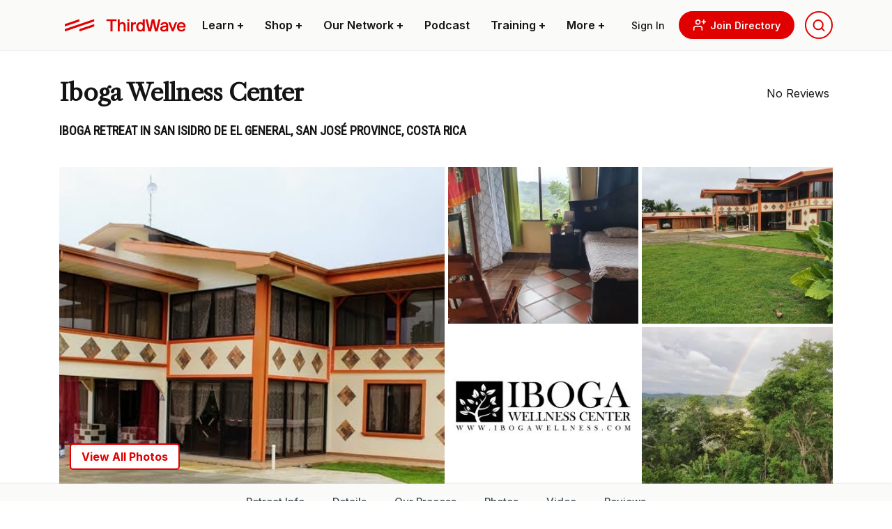

--- FILE ---
content_type: text/html; charset=UTF-8
request_url: https://thethirdwave.co/directory/retreats/iboga/san-jose-province/iboga-wellness-center/
body_size: 60412
content:
<!DOCTYPE html>
<html lang="en-US" class="ttw">
<head>
	<meta charset="UTF-8">
    <meta name="viewport" content="width=device-width, initial-scale=1, shrink-to-fit=no">
    <link rel=preload href="https://thethirdwave.co/directory/wp-content/themes/ttw-directory/media/images/ttw-dir-logo.svg" as="image" />
    
    <link rel="preconnect" href="https://fonts.googleapis.com">
	<link rel="preconnect" href="https://fonts.gstatic.com" crossorigin>
	
	
	

    <meta name='robots' content='index, follow, max-image-preview:large, max-snippet:-1, max-video-preview:-1' />

	<!-- This site is optimized with the Yoast SEO plugin v22.6 - https://yoast.com/wordpress/plugins/seo/ -->
	<title>Iboga Wellness Center - Iboga Retreat in San Isidro de El General</title><link rel="preload" data-rocket-preload as="style" href="https://fonts.googleapis.com/css2?family=Libre+Caslon+Text&#038;family=Roboto+Condensed&#038;family=Roboto:wght@500&#038;family=Inter:wght@100;200;300;400;500;600;700;800;900&#038;display=swap" /><link rel="stylesheet" href="https://fonts.googleapis.com/css2?family=Libre+Caslon+Text&#038;family=Roboto+Condensed&#038;family=Roboto:wght@500&#038;family=Inter:wght@100;200;300;400;500;600;700;800;900&#038;display=swap" media="print" onload="this.media='all'" /><noscript><link rel="stylesheet" href="https://fonts.googleapis.com/css2?family=Libre+Caslon+Text&#038;family=Roboto+Condensed&#038;family=Roboto:wght@500&#038;family=Inter:wght@100;200;300;400;500;600;700;800;900&#038;display=swap" /></noscript>
	<meta name="description" content="Iboga Wellness Center is a(n) Iboga Retreat in San Isidro de El General, San José Province, Costa Rica" />
	<link rel="canonical" href="https://thethirdwave.co/directory/retreats/iboga/san-jose-province/iboga-wellness-center/" />
	<meta property="og:locale" content="en_US" />
	<meta property="og:type" content="article" />
	<meta property="og:title" content="Iboga Wellness Center - Third Wave Directory" />
	<meta property="og:description" content="Iboga Wellness Center works with both iboga root bark directly" />
	<meta property="og:url" content="https://thethirdwave.co/directory/retreats/iboga/san-jose-province/iboga-wellness-center/" />
	<meta property="og:site_name" content="Third Wave Directory" />
	<meta property="article:modified_time" content="2022-11-15T13:45:19+00:00" />
	<meta property="og:image" content="https://thethirdwave.co/directory/wp-content/uploads/2021/07/house-front-2-min.jpg" />
	<meta property="og:image:width" content="867" />
	<meta property="og:image:height" content="396" />
	<meta name="twitter:card" content="summary_large_image" />
	<meta name="twitter:label1" content="Est. reading time" />
	<meta name="twitter:data1" content="1 minute" />
	<!-- / Yoast SEO plugin. -->


<link rel='dns-prefetch' href='//use.fontawesome.com' />
<link href='https://fonts.gstatic.com' crossorigin rel='preconnect' />
<style id='wp-block-library-theme-inline-css' type='text/css'>
.wp-block-audio figcaption{color:#555;font-size:13px;text-align:center}.is-dark-theme .wp-block-audio figcaption{color:hsla(0,0%,100%,.65)}.wp-block-audio{margin:0 0 1em}.wp-block-code{border:1px solid #ccc;border-radius:4px;font-family:Menlo,Consolas,monaco,monospace;padding:.8em 1em}.wp-block-embed figcaption{color:#555;font-size:13px;text-align:center}.is-dark-theme .wp-block-embed figcaption{color:hsla(0,0%,100%,.65)}.wp-block-embed{margin:0 0 1em}.blocks-gallery-caption{color:#555;font-size:13px;text-align:center}.is-dark-theme .blocks-gallery-caption{color:hsla(0,0%,100%,.65)}.wp-block-image figcaption{color:#555;font-size:13px;text-align:center}.is-dark-theme .wp-block-image figcaption{color:hsla(0,0%,100%,.65)}.wp-block-image{margin:0 0 1em}.wp-block-pullquote{border-bottom:4px solid;border-top:4px solid;color:currentColor;margin-bottom:1.75em}.wp-block-pullquote cite,.wp-block-pullquote footer,.wp-block-pullquote__citation{color:currentColor;font-size:.8125em;font-style:normal;text-transform:uppercase}.wp-block-quote{border-left:.25em solid;margin:0 0 1.75em;padding-left:1em}.wp-block-quote cite,.wp-block-quote footer{color:currentColor;font-size:.8125em;font-style:normal;position:relative}.wp-block-quote.has-text-align-right{border-left:none;border-right:.25em solid;padding-left:0;padding-right:1em}.wp-block-quote.has-text-align-center{border:none;padding-left:0}.wp-block-quote.is-large,.wp-block-quote.is-style-large,.wp-block-quote.is-style-plain{border:none}.wp-block-search .wp-block-search__label{font-weight:700}.wp-block-search__button{border:1px solid #ccc;padding:.375em .625em}:where(.wp-block-group.has-background){padding:1.25em 2.375em}.wp-block-separator.has-css-opacity{opacity:.4}.wp-block-separator{border:none;border-bottom:2px solid;margin-left:auto;margin-right:auto}.wp-block-separator.has-alpha-channel-opacity{opacity:1}.wp-block-separator:not(.is-style-wide):not(.is-style-dots){width:100px}.wp-block-separator.has-background:not(.is-style-dots){border-bottom:none;height:1px}.wp-block-separator.has-background:not(.is-style-wide):not(.is-style-dots){height:2px}.wp-block-table{margin:0 0 1em}.wp-block-table td,.wp-block-table th{word-break:normal}.wp-block-table figcaption{color:#555;font-size:13px;text-align:center}.is-dark-theme .wp-block-table figcaption{color:hsla(0,0%,100%,.65)}.wp-block-video figcaption{color:#555;font-size:13px;text-align:center}.is-dark-theme .wp-block-video figcaption{color:hsla(0,0%,100%,.65)}.wp-block-video{margin:0 0 1em}.wp-block-template-part.has-background{margin-bottom:0;margin-top:0;padding:1.25em 2.375em}
</style>
<style id='safe-svg-svg-icon-style-inline-css' type='text/css'>
.safe-svg-cover{text-align:center}.safe-svg-cover .safe-svg-inside{display:inline-block;max-width:100%}.safe-svg-cover svg{height:100%;max-height:100%;max-width:100%;width:100%}

</style>
<style id='global-styles-inline-css' type='text/css'>
body{--wp--preset--color--black: #000000;--wp--preset--color--cyan-bluish-gray: #abb8c3;--wp--preset--color--white: #ffffff;--wp--preset--color--pale-pink: #f78da7;--wp--preset--color--vivid-red: #cf2e2e;--wp--preset--color--luminous-vivid-orange: #ff6900;--wp--preset--color--luminous-vivid-amber: #fcb900;--wp--preset--color--light-green-cyan: #7bdcb5;--wp--preset--color--vivid-green-cyan: #00d084;--wp--preset--color--pale-cyan-blue: #8ed1fc;--wp--preset--color--vivid-cyan-blue: #0693e3;--wp--preset--color--vivid-purple: #9b51e0;--wp--preset--color--primary: #e10000;--wp--preset--color--secondary: #101828;--wp--preset--color--muted: #a0a2a5;--wp--preset--color--ttw-black: #141414;--wp--preset--color--dark: #7D1405;--wp--preset--color--light-brown: #BDB1A9;--wp--preset--color--light: #fafaf9;--wp--preset--color--light-grey: #ebebeb;--wp--preset--color--grey: #D2D2D2;--wp--preset--gradient--vivid-cyan-blue-to-vivid-purple: linear-gradient(135deg,rgba(6,147,227,1) 0%,rgb(155,81,224) 100%);--wp--preset--gradient--light-green-cyan-to-vivid-green-cyan: linear-gradient(135deg,rgb(122,220,180) 0%,rgb(0,208,130) 100%);--wp--preset--gradient--luminous-vivid-amber-to-luminous-vivid-orange: linear-gradient(135deg,rgba(252,185,0,1) 0%,rgba(255,105,0,1) 100%);--wp--preset--gradient--luminous-vivid-orange-to-vivid-red: linear-gradient(135deg,rgba(255,105,0,1) 0%,rgb(207,46,46) 100%);--wp--preset--gradient--very-light-gray-to-cyan-bluish-gray: linear-gradient(135deg,rgb(238,238,238) 0%,rgb(169,184,195) 100%);--wp--preset--gradient--cool-to-warm-spectrum: linear-gradient(135deg,rgb(74,234,220) 0%,rgb(151,120,209) 20%,rgb(207,42,186) 40%,rgb(238,44,130) 60%,rgb(251,105,98) 80%,rgb(254,248,76) 100%);--wp--preset--gradient--blush-light-purple: linear-gradient(135deg,rgb(255,206,236) 0%,rgb(152,150,240) 100%);--wp--preset--gradient--blush-bordeaux: linear-gradient(135deg,rgb(254,205,165) 0%,rgb(254,45,45) 50%,rgb(107,0,62) 100%);--wp--preset--gradient--luminous-dusk: linear-gradient(135deg,rgb(255,203,112) 0%,rgb(199,81,192) 50%,rgb(65,88,208) 100%);--wp--preset--gradient--pale-ocean: linear-gradient(135deg,rgb(255,245,203) 0%,rgb(182,227,212) 50%,rgb(51,167,181) 100%);--wp--preset--gradient--electric-grass: linear-gradient(135deg,rgb(202,248,128) 0%,rgb(113,206,126) 100%);--wp--preset--gradient--midnight: linear-gradient(135deg,rgb(2,3,129) 0%,rgb(40,116,252) 100%);--wp--preset--font-size--small: 16px;--wp--preset--font-size--medium: 20px;--wp--preset--font-size--large: 24px;--wp--preset--font-size--x-large: 42px;--wp--preset--font-size--x-small: 13px;--wp--preset--font-size--xlarge: 36px;--wp--preset--font-size--xx-large: 48px;--wp--preset--font-size--title-big: 96px;--wp--preset--font-family--inter: Inter, sans-serif;--wp--preset--font-family--libre-caslon: "Libre Caslon Text", serif;--wp--preset--font-family--roboto-condensed: "Roboto Condensed", sans-serif;--wp--preset--spacing--20: 0.44rem;--wp--preset--spacing--30: 0.67rem;--wp--preset--spacing--40: 1rem;--wp--preset--spacing--50: 1.5rem;--wp--preset--spacing--60: 2.25rem;--wp--preset--spacing--70: 3.38rem;--wp--preset--spacing--80: 5.06rem;--wp--preset--shadow--natural: 6px 6px 9px rgba(0, 0, 0, 0.2);--wp--preset--shadow--deep: 12px 12px 50px rgba(0, 0, 0, 0.4);--wp--preset--shadow--sharp: 6px 6px 0px rgba(0, 0, 0, 0.2);--wp--preset--shadow--outlined: 6px 6px 0px -3px rgba(255, 255, 255, 1), 6px 6px rgba(0, 0, 0, 1);--wp--preset--shadow--crisp: 6px 6px 0px rgba(0, 0, 0, 1);}body { margin: 0;--wp--style--global--content-size: 1100px;--wp--style--global--wide-size: 1250px; }.wp-site-blocks > .alignleft { float: left; margin-right: 2em; }.wp-site-blocks > .alignright { float: right; margin-left: 2em; }.wp-site-blocks > .aligncenter { justify-content: center; margin-left: auto; margin-right: auto; }:where(.is-layout-flex){gap: 0.5em;}:where(.is-layout-grid){gap: 0.5em;}body .is-layout-flow > .alignleft{float: left;margin-inline-start: 0;margin-inline-end: 2em;}body .is-layout-flow > .alignright{float: right;margin-inline-start: 2em;margin-inline-end: 0;}body .is-layout-flow > .aligncenter{margin-left: auto !important;margin-right: auto !important;}body .is-layout-constrained > .alignleft{float: left;margin-inline-start: 0;margin-inline-end: 2em;}body .is-layout-constrained > .alignright{float: right;margin-inline-start: 2em;margin-inline-end: 0;}body .is-layout-constrained > .aligncenter{margin-left: auto !important;margin-right: auto !important;}body .is-layout-constrained > :where(:not(.alignleft):not(.alignright):not(.alignfull)){max-width: var(--wp--style--global--content-size);margin-left: auto !important;margin-right: auto !important;}body .is-layout-constrained > .alignwide{max-width: var(--wp--style--global--wide-size);}body .is-layout-flex{display: flex;}body .is-layout-flex{flex-wrap: wrap;align-items: center;}body .is-layout-flex > *{margin: 0;}body .is-layout-grid{display: grid;}body .is-layout-grid > *{margin: 0;}body{padding-top: 0px;padding-right: 0px;padding-bottom: 0px;padding-left: 0px;}a:where(:not(.wp-element-button)){text-decoration: underline;}.wp-element-button, .wp-block-button__link{background-color: #32373c;border-width: 0;color: #fff;font-family: inherit;font-size: inherit;line-height: inherit;padding: calc(0.667em + 2px) calc(1.333em + 2px);text-decoration: none;}.has-black-color{color: var(--wp--preset--color--black) !important;}.has-cyan-bluish-gray-color{color: var(--wp--preset--color--cyan-bluish-gray) !important;}.has-white-color{color: var(--wp--preset--color--white) !important;}.has-pale-pink-color{color: var(--wp--preset--color--pale-pink) !important;}.has-vivid-red-color{color: var(--wp--preset--color--vivid-red) !important;}.has-luminous-vivid-orange-color{color: var(--wp--preset--color--luminous-vivid-orange) !important;}.has-luminous-vivid-amber-color{color: var(--wp--preset--color--luminous-vivid-amber) !important;}.has-light-green-cyan-color{color: var(--wp--preset--color--light-green-cyan) !important;}.has-vivid-green-cyan-color{color: var(--wp--preset--color--vivid-green-cyan) !important;}.has-pale-cyan-blue-color{color: var(--wp--preset--color--pale-cyan-blue) !important;}.has-vivid-cyan-blue-color{color: var(--wp--preset--color--vivid-cyan-blue) !important;}.has-vivid-purple-color{color: var(--wp--preset--color--vivid-purple) !important;}.has-primary-color{color: var(--wp--preset--color--primary) !important;}.has-secondary-color{color: var(--wp--preset--color--secondary) !important;}.has-muted-color{color: var(--wp--preset--color--muted) !important;}.has-ttw-black-color{color: var(--wp--preset--color--ttw-black) !important;}.has-dark-color{color: var(--wp--preset--color--dark) !important;}.has-light-brown-color{color: var(--wp--preset--color--light-brown) !important;}.has-light-color{color: var(--wp--preset--color--light) !important;}.has-light-grey-color{color: var(--wp--preset--color--light-grey) !important;}.has-grey-color{color: var(--wp--preset--color--grey) !important;}.has-black-background-color{background-color: var(--wp--preset--color--black) !important;}.has-cyan-bluish-gray-background-color{background-color: var(--wp--preset--color--cyan-bluish-gray) !important;}.has-white-background-color{background-color: var(--wp--preset--color--white) !important;}.has-pale-pink-background-color{background-color: var(--wp--preset--color--pale-pink) !important;}.has-vivid-red-background-color{background-color: var(--wp--preset--color--vivid-red) !important;}.has-luminous-vivid-orange-background-color{background-color: var(--wp--preset--color--luminous-vivid-orange) !important;}.has-luminous-vivid-amber-background-color{background-color: var(--wp--preset--color--luminous-vivid-amber) !important;}.has-light-green-cyan-background-color{background-color: var(--wp--preset--color--light-green-cyan) !important;}.has-vivid-green-cyan-background-color{background-color: var(--wp--preset--color--vivid-green-cyan) !important;}.has-pale-cyan-blue-background-color{background-color: var(--wp--preset--color--pale-cyan-blue) !important;}.has-vivid-cyan-blue-background-color{background-color: var(--wp--preset--color--vivid-cyan-blue) !important;}.has-vivid-purple-background-color{background-color: var(--wp--preset--color--vivid-purple) !important;}.has-primary-background-color{background-color: var(--wp--preset--color--primary) !important;}.has-secondary-background-color{background-color: var(--wp--preset--color--secondary) !important;}.has-muted-background-color{background-color: var(--wp--preset--color--muted) !important;}.has-ttw-black-background-color{background-color: var(--wp--preset--color--ttw-black) !important;}.has-dark-background-color{background-color: var(--wp--preset--color--dark) !important;}.has-light-brown-background-color{background-color: var(--wp--preset--color--light-brown) !important;}.has-light-background-color{background-color: var(--wp--preset--color--light) !important;}.has-light-grey-background-color{background-color: var(--wp--preset--color--light-grey) !important;}.has-grey-background-color{background-color: var(--wp--preset--color--grey) !important;}.has-black-border-color{border-color: var(--wp--preset--color--black) !important;}.has-cyan-bluish-gray-border-color{border-color: var(--wp--preset--color--cyan-bluish-gray) !important;}.has-white-border-color{border-color: var(--wp--preset--color--white) !important;}.has-pale-pink-border-color{border-color: var(--wp--preset--color--pale-pink) !important;}.has-vivid-red-border-color{border-color: var(--wp--preset--color--vivid-red) !important;}.has-luminous-vivid-orange-border-color{border-color: var(--wp--preset--color--luminous-vivid-orange) !important;}.has-luminous-vivid-amber-border-color{border-color: var(--wp--preset--color--luminous-vivid-amber) !important;}.has-light-green-cyan-border-color{border-color: var(--wp--preset--color--light-green-cyan) !important;}.has-vivid-green-cyan-border-color{border-color: var(--wp--preset--color--vivid-green-cyan) !important;}.has-pale-cyan-blue-border-color{border-color: var(--wp--preset--color--pale-cyan-blue) !important;}.has-vivid-cyan-blue-border-color{border-color: var(--wp--preset--color--vivid-cyan-blue) !important;}.has-vivid-purple-border-color{border-color: var(--wp--preset--color--vivid-purple) !important;}.has-primary-border-color{border-color: var(--wp--preset--color--primary) !important;}.has-secondary-border-color{border-color: var(--wp--preset--color--secondary) !important;}.has-muted-border-color{border-color: var(--wp--preset--color--muted) !important;}.has-ttw-black-border-color{border-color: var(--wp--preset--color--ttw-black) !important;}.has-dark-border-color{border-color: var(--wp--preset--color--dark) !important;}.has-light-brown-border-color{border-color: var(--wp--preset--color--light-brown) !important;}.has-light-border-color{border-color: var(--wp--preset--color--light) !important;}.has-light-grey-border-color{border-color: var(--wp--preset--color--light-grey) !important;}.has-grey-border-color{border-color: var(--wp--preset--color--grey) !important;}.has-vivid-cyan-blue-to-vivid-purple-gradient-background{background: var(--wp--preset--gradient--vivid-cyan-blue-to-vivid-purple) !important;}.has-light-green-cyan-to-vivid-green-cyan-gradient-background{background: var(--wp--preset--gradient--light-green-cyan-to-vivid-green-cyan) !important;}.has-luminous-vivid-amber-to-luminous-vivid-orange-gradient-background{background: var(--wp--preset--gradient--luminous-vivid-amber-to-luminous-vivid-orange) !important;}.has-luminous-vivid-orange-to-vivid-red-gradient-background{background: var(--wp--preset--gradient--luminous-vivid-orange-to-vivid-red) !important;}.has-very-light-gray-to-cyan-bluish-gray-gradient-background{background: var(--wp--preset--gradient--very-light-gray-to-cyan-bluish-gray) !important;}.has-cool-to-warm-spectrum-gradient-background{background: var(--wp--preset--gradient--cool-to-warm-spectrum) !important;}.has-blush-light-purple-gradient-background{background: var(--wp--preset--gradient--blush-light-purple) !important;}.has-blush-bordeaux-gradient-background{background: var(--wp--preset--gradient--blush-bordeaux) !important;}.has-luminous-dusk-gradient-background{background: var(--wp--preset--gradient--luminous-dusk) !important;}.has-pale-ocean-gradient-background{background: var(--wp--preset--gradient--pale-ocean) !important;}.has-electric-grass-gradient-background{background: var(--wp--preset--gradient--electric-grass) !important;}.has-midnight-gradient-background{background: var(--wp--preset--gradient--midnight) !important;}.has-small-font-size{font-size: var(--wp--preset--font-size--small) !important;}.has-medium-font-size{font-size: var(--wp--preset--font-size--medium) !important;}.has-large-font-size{font-size: var(--wp--preset--font-size--large) !important;}.has-x-large-font-size{font-size: var(--wp--preset--font-size--x-large) !important;}.has-x-small-font-size{font-size: var(--wp--preset--font-size--x-small) !important;}.has-xlarge-font-size{font-size: var(--wp--preset--font-size--xlarge) !important;}.has-xx-large-font-size{font-size: var(--wp--preset--font-size--xx-large) !important;}.has-title-big-font-size{font-size: var(--wp--preset--font-size--title-big) !important;}.has-inter-font-family{font-family: var(--wp--preset--font-family--inter) !important;}.has-libre-caslon-font-family{font-family: var(--wp--preset--font-family--libre-caslon) !important;}.has-roboto-condensed-font-family{font-family: var(--wp--preset--font-family--roboto-condensed) !important;}
.wp-block-navigation a:where(:not(.wp-element-button)){color: inherit;}
:where(.wp-block-post-template.is-layout-flex){gap: 1.25em;}:where(.wp-block-post-template.is-layout-grid){gap: 1.25em;}
:where(.wp-block-columns.is-layout-flex){gap: 2em;}:where(.wp-block-columns.is-layout-grid){gap: 2em;}
.wp-block-pullquote{font-size: 1.5em;line-height: 1.6;}
</style>
<link rel='stylesheet' id='geodir-core-css' href='https://thethirdwave.co/directory/wp-content/plugins/geodirectory/assets/css/gd_core_frontend.css?ver=2.8.98' type='text/css' media='all' />
<link rel='stylesheet' id='media_library_post_image_css-css' href='https://thethirdwave.co/directory/wp-content/plugins/wpapps_press_gd_media_library/includes/css/post-image.css?ver=1.0.0' type='text/css' media='all' />
<link rel='stylesheet' id='recaptcha-public-style-css' href='https://thethirdwave.co/directory/wp-content/plugins/geodir_recaptcha/assets/css/geodir_recaptcha_public.css?ver=2.3.5' type='text/css' media='all' />
<link rel='stylesheet' id='font-awesome-css' href='https://use.fontawesome.com/releases/v7.1.0/css/all.css?wpfas=true' type='text/css' media='all' />
<link rel='stylesheet' id='ttwMain-css' href='https://thethirdwave.co/directory/wp-content/themes/ttw-directory/assets/css/main.min.css?ver=1.991' type='text/css' media='all' />
<link rel='stylesheet' id='autocomplete-css' href='https://thethirdwave.co/directory/wp-content/themes/ttw-directory/media/js/autocomplete/autocomplete.min.css?ver=1.0' type='text/css' media='all' />
<script type="text/javascript" src="https://thethirdwave.co/directory/wp-includes/js/jquery/jquery.min.js?ver=3.7.1" id="jquery-core-js"></script>
<script type="text/javascript" id="jquery-core-js-after">
/* <![CDATA[ */
window.gdSetMap = window.gdSetMap || 'osm';window.gdLoadMap = window.gdLoadMap || 'auto';
/* ]]> */
</script>
<script type="text/javascript" src="https://thethirdwave.co/directory/wp-includes/js/jquery/jquery-migrate.min.js?ver=3.4.1" id="jquery-migrate-js"></script>
<script type="text/javascript" id="jquery-js-after">
/* <![CDATA[ */
window.gdSetMap = window.gdSetMap || 'osm';window.gdLoadMap = window.gdLoadMap || 'auto';
/* ]]> */
</script>
<script type="text/javascript" id="bootstrap-dummy-js-after">
/* <![CDATA[ */
function aui_init_greedy_nav(){jQuery('nav.greedy').each(function(i,obj){if(jQuery(this).hasClass("being-greedy")){return true}jQuery(this).addClass('navbar-expand');var $vlinks='';var $dDownClass='';var ddItemClass='greedy-nav-item';if(jQuery(this).find('.navbar-nav').length){if(jQuery(this).find('.navbar-nav').hasClass("being-greedy")){return true}$vlinks=jQuery(this).find('.navbar-nav').addClass("being-greedy w-100").removeClass('overflow-hidden')}else if(jQuery(this).find('.nav').length){if(jQuery(this).find('.nav').hasClass("being-greedy")){return true}$vlinks=jQuery(this).find('.nav').addClass("being-greedy w-100").removeClass('overflow-hidden');$dDownClass=' mt-0 p-0 zi-5 ';ddItemClass+=' mt-0 me-0'}else{return false}jQuery($vlinks).append('<li class="nav-item list-unstyled ml-auto greedy-btn d-none dropdown"><a href="javascript:void(0)" data-bs-toggle="collapse" class="nav-link greedy-nav-link"><i class="fas fa-ellipsis-h"></i> <span class="greedy-count badge bg-dark rounded-pill"></span></a><ul class="greedy-links dropdown-menu dropdown-menu-end '+$dDownClass+'"></ul></li>');var $hlinks=jQuery(this).find('.greedy-links');var $btn=jQuery(this).find('.greedy-btn');var numOfItems=0;var totalSpace=0;var closingTime=1000;var breakWidths=[];$vlinks.children().outerWidth(function(i,w){totalSpace+=w;numOfItems+=1;breakWidths.push(totalSpace)});var availableSpace,numOfVisibleItems,requiredSpace,buttonSpace,timer;function check(){buttonSpace=$btn.width();availableSpace=$vlinks.width()-10;numOfVisibleItems=$vlinks.children().length;requiredSpace=breakWidths[numOfVisibleItems-1];if(numOfVisibleItems>1&&requiredSpace>availableSpace){var $li=$vlinks.children().last().prev();$li.addClass(ddItemClass);if(!jQuery($hlinks).children().length){$li.find('.nav-link').addClass('rounded-0 rounded-bottom')}else{jQuery($hlinks).find('.nav-link').removeClass('rounded-top');$li.find('.nav-link').addClass('rounded-0 rounded-top')}$li.prependTo($hlinks);numOfVisibleItems-=1;check()}else if(availableSpace>breakWidths[numOfVisibleItems]){$hlinks.children().first().insertBefore($btn);numOfVisibleItems+=1;check()}jQuery($btn).find(".greedy-count").html(numOfItems-numOfVisibleItems);if(numOfVisibleItems===numOfItems){$btn.addClass('d-none')}else $btn.removeClass('d-none')}jQuery(window).on("resize",function(){check()});check()})}function aui_select2_locale(){var aui_select2_params={"i18n_select_state_text":"Select an option\u2026","i18n_no_matches":"No matches found","i18n_ajax_error":"Loading failed","i18n_input_too_short_1":"Please enter 1 or more characters","i18n_input_too_short_n":"Please enter %item% or more characters","i18n_input_too_long_1":"Please delete 1 character","i18n_input_too_long_n":"Please delete %item% characters","i18n_selection_too_long_1":"You can only select 1 item","i18n_selection_too_long_n":"You can only select %item% items","i18n_load_more":"Loading more results\u2026","i18n_searching":"Searching\u2026"};return{theme:"bootstrap-5",width:jQuery(this).data('width')?jQuery(this).data('width'):jQuery(this).hasClass('w-100')?'100%':'style',placeholder:jQuery(this).data('placeholder'),language:{errorLoading:function(){return aui_select2_params.i18n_searching},inputTooLong:function(args){var overChars=args.input.length-args.maximum;if(1===overChars){return aui_select2_params.i18n_input_too_long_1}return aui_select2_params.i18n_input_too_long_n.replace('%item%',overChars)},inputTooShort:function(args){var remainingChars=args.minimum-args.input.length;if(1===remainingChars){return aui_select2_params.i18n_input_too_short_1}return aui_select2_params.i18n_input_too_short_n.replace('%item%',remainingChars)},loadingMore:function(){return aui_select2_params.i18n_load_more},maximumSelected:function(args){if(args.maximum===1){return aui_select2_params.i18n_selection_too_long_1}return aui_select2_params.i18n_selection_too_long_n.replace('%item%',args.maximum)},noResults:function(){return aui_select2_params.i18n_no_matches},searching:function(){return aui_select2_params.i18n_searching}}}}function aui_init_select2(){var select2_args=jQuery.extend({},aui_select2_locale());jQuery("select.aui-select2").each(function(){if(!jQuery(this).hasClass("select2-hidden-accessible")){jQuery(this).select2(select2_args)}})}function aui_time_ago(selector){var aui_timeago_params={"prefix_ago":"","suffix_ago":" ago","prefix_after":"after ","suffix_after":"","seconds":"less than a minute","minute":"about a minute","minutes":"%d minutes","hour":"about an hour","hours":"about %d hours","day":"a day","days":"%d days","month":"about a month","months":"%d months","year":"about a year","years":"%d years"};var templates={prefix:aui_timeago_params.prefix_ago,suffix:aui_timeago_params.suffix_ago,seconds:aui_timeago_params.seconds,minute:aui_timeago_params.minute,minutes:aui_timeago_params.minutes,hour:aui_timeago_params.hour,hours:aui_timeago_params.hours,day:aui_timeago_params.day,days:aui_timeago_params.days,month:aui_timeago_params.month,months:aui_timeago_params.months,year:aui_timeago_params.year,years:aui_timeago_params.years};var template=function(t,n){return templates[t]&&templates[t].replace(/%d/i,Math.abs(Math.round(n)))};var timer=function(time){if(!time)return;time=time.replace(/\.\d+/,"");time=time.replace(/-/,"/").replace(/-/,"/");time=time.replace(/T/," ").replace(/Z/," UTC");time=time.replace(/([\+\-]\d\d)\:?(\d\d)/," $1$2");time=new Date(time*1000||time);var now=new Date();var seconds=((now.getTime()-time)*.001)>>0;var minutes=seconds/60;var hours=minutes/60;var days=hours/24;var years=days/365;return templates.prefix+(seconds<45&&template('seconds',seconds)||seconds<90&&template('minute',1)||minutes<45&&template('minutes',minutes)||minutes<90&&template('hour',1)||hours<24&&template('hours',hours)||hours<42&&template('day',1)||days<30&&template('days',days)||days<45&&template('month',1)||days<365&&template('months',days/30)||years<1.5&&template('year',1)||template('years',years))+templates.suffix};var elements=document.getElementsByClassName(selector);if(selector&&elements&&elements.length){for(var i in elements){var $el=elements[i];if(typeof $el==='object'){$el.innerHTML='<i class="far fa-clock"></i> '+timer($el.getAttribute('title')||$el.getAttribute('datetime'))}}}setTimeout(function(){aui_time_ago(selector)},60000)}function aui_init_tooltips(){jQuery('[data-bs-toggle="tooltip"]').tooltip();jQuery('[data-bs-toggle="popover"]').popover();jQuery('[data-bs-toggle="popover-html"]').popover({html:true,sanitize:false});jQuery('[data-bs-toggle="popover"],[data-bs-toggle="popover-html"]').on('inserted.bs.popover',function(){jQuery('body > .popover').wrapAll("<div class='bsui' />")})}$aui_doing_init_flatpickr=false;function aui_init_flatpickr(){if(typeof jQuery.fn.flatpickr==="function"&&!$aui_doing_init_flatpickr){$aui_doing_init_flatpickr=true;try{flatpickr.localize({weekdays:{shorthand:['Sun','Mon','Tue','Wed','Thu','Fri','Sat'],longhand:['Sun','Mon','Tue','Wed','Thu','Fri','Sat'],},months:{shorthand:['Jan','Feb','Mar','Apr','May','Jun','Jul','Aug','Sep','Oct','Nov','Dec'],longhand:['January','February','March','April','May','June','July','August','September','October','November','December'],},daysInMonth:[31,28,31,30,31,30,31,31,30,31,30,31],firstDayOfWeek:1,ordinal:function(nth){var s=nth%100;if(s>3&&s<21)return"th";switch(s%10){case 1:return"st";case 2:return"nd";case 3:return"rd";default:return"th"}},rangeSeparator:' to ',weekAbbreviation:'Wk',scrollTitle:'Scroll to increment',toggleTitle:'Click to toggle',amPM:['AM','PM'],yearAriaLabel:'Year',hourAriaLabel:'Hour',minuteAriaLabel:'Minute',time_24hr:false})}catch(err){console.log(err.message)}jQuery('input[data-aui-init="flatpickr"]:not(.flatpickr-input)').flatpickr()}$aui_doing_init_flatpickr=false}$aui_doing_init_iconpicker=false;function aui_init_iconpicker(){if(typeof jQuery.fn.iconpicker==="function"&&!$aui_doing_init_iconpicker){$aui_doing_init_iconpicker=true;jQuery('input[data-aui-init="iconpicker"]:not(.iconpicker-input)').iconpicker()}$aui_doing_init_iconpicker=false}function aui_modal_iframe($title,$url,$footer,$dismissible,$class,$dialog_class,$body_class,responsive){if(!$body_class){$body_class='p-0'}var wClass='text-center position-absolute w-100 text-dark overlay overlay-white p-0 m-0 d-flex justify-content-center align-items-center';var wStyle='';var sStyle='';var $body="",sClass="w-100 p-0 m-0";if(responsive){$body+='<div class="embed-responsive embed-responsive-16by9 ratio ratio-16x9">';wClass+=' h-100';sClass+=' embed-responsive-item'}else{wClass+=' vh-100';sClass+=' vh-100';wStyle+=' height: 90vh !important;';sStyle+=' height: 90vh !important;'}$body+='<div class="ac-preview-loading '+wClass+'" style="left:0;top:0;'+wStyle+'"><div class="spinner-border" role="status"></div></div>';$body+='<iframe id="embedModal-iframe" class="'+sClass+'" style="'+sStyle+'" src="" width="100%" height="100%" frameborder="0" allowtransparency="true"></iframe>';if(responsive){$body+='</div>'}$m=aui_modal($title,$body,$footer,$dismissible,$class,$dialog_class,$body_class);const auiModal=document.getElementById('aui-modal');auiModal.addEventListener('shown.bs.modal',function(e){iFrame=jQuery('#embedModal-iframe');jQuery('.ac-preview-loading').addClass('d-flex');iFrame.attr({src:$url});iFrame.load(function(){jQuery('.ac-preview-loading').removeClass('d-flex').addClass('d-none')})});return $m}function aui_modal($title,$body,$footer,$dismissible,$class,$dialog_class,$body_class){if(!$class){$class=''}if(!$dialog_class){$dialog_class=''}if(!$body){$body='<div class="text-center"><div class="spinner-border" role="status"></div></div>'}jQuery('.aui-modal').remove();jQuery('.modal-backdrop').remove();jQuery('body').css({overflow:'','padding-right':''});var $modal='';$modal+='<div id="aui-modal" class="modal aui-modal fade shadow bsui '+$class+'" tabindex="-1">'+'<div class="modal-dialog modal-dialog-centered '+$dialog_class+'">'+'<div class="modal-content border-0 shadow">';if($title){$modal+='<div class="modal-header">'+'<h5 class="modal-title">'+$title+'</h5>';if($dismissible){$modal+='<button type="button" class="btn-close" data-bs-dismiss="modal" aria-label="Close">'+'</button>'}$modal+='</div>'}$modal+='<div class="modal-body '+$body_class+'">'+$body+'</div>';if($footer){$modal+='<div class="modal-footer">'+$footer+'</div>'}$modal+='</div>'+'</div>'+'</div>';jQuery('body').append($modal);const ayeModal=new bootstrap.Modal('.aui-modal',{});ayeModal.show()}function aui_conditional_fields(form){jQuery(form).find(".aui-conditional-field").each(function(){var $element_require=jQuery(this).data('element-require');if($element_require){$element_require=$element_require.replace("&#039;","'");$element_require=$element_require.replace("&quot;",'"');if(aui_check_form_condition($element_require,form)){jQuery(this).removeClass('d-none')}else{jQuery(this).addClass('d-none')}}})}function aui_check_form_condition(condition,form){if(form){condition=condition.replace(/\(form\)/g,"('"+form+"')")}return new Function("return "+condition+";")()}jQuery.fn.aui_isOnScreen=function(){var win=jQuery(window);var viewport={top:win.scrollTop(),left:win.scrollLeft()};viewport.right=viewport.left+win.width();viewport.bottom=viewport.top+win.height();var bounds=this.offset();bounds.right=bounds.left+this.outerWidth();bounds.bottom=bounds.top+this.outerHeight();return(!(viewport.right<bounds.left||viewport.left>bounds.right||viewport.bottom<bounds.top||viewport.top>bounds.bottom))};function aui_carousel_maybe_show_multiple_items($carousel){var $items={};var $item_count=0;if(!jQuery($carousel).find('.carousel-inner-original').length){jQuery($carousel).append('<div class="carousel-inner-original d-none">'+jQuery($carousel).find('.carousel-inner').html().replaceAll('carousel-item','not-carousel-item')+'</div>')}jQuery($carousel).find('.carousel-inner-original .not-carousel-item').each(function(){$items[$item_count]=jQuery(this).html();$item_count++});if(!$item_count){return}if(jQuery(window).width()<=576){if(jQuery($carousel).find('.carousel-inner').hasClass('aui-multiple-items')&&jQuery($carousel).find('.carousel-inner-original').length){jQuery($carousel).find('.carousel-inner').removeClass('aui-multiple-items').html(jQuery($carousel).find('.carousel-inner-original').html().replaceAll('not-carousel-item','carousel-item'));jQuery($carousel).find(".carousel-indicators li").removeClass("d-none")}}else{var $md_count=jQuery($carousel).data('limit_show');var $md_cols_count=jQuery($carousel).data('cols_show');var $new_items='';var $new_items_count=0;var $new_item_count=0;var $closed=true;Object.keys($items).forEach(function(key,index){if(index!=0&&Number.isInteger(index/$md_count)){$new_items+='</div></div>';$closed=true}if(index==0||Number.isInteger(index/$md_count)){$row_cols_class=$md_cols_count?' g-lg-4 g-3 row-cols-1 row-cols-lg-'+$md_cols_count:'';$active=index==0?'active':'';$new_items+='<div class="carousel-item '+$active+'"><div class="row'+$row_cols_class+' ">';$closed=false;$new_items_count++;$new_item_count=0}$new_items+='<div class="col ">'+$items[index]+'</div>';$new_item_count++});if(!$closed){if($md_count-$new_item_count>0){$placeholder_count=$md_count-$new_item_count;while($placeholder_count>0){$new_items+='<div class="col "></div>';$placeholder_count--}}$new_items+='</div></div>'}jQuery($carousel).find('.carousel-inner').addClass('aui-multiple-items').html($new_items);jQuery($carousel).find('.carousel-item.active img').each(function(){if(real_srcset=jQuery(this).attr("data-srcset")){if(!jQuery(this).attr("srcset"))jQuery(this).attr("srcset",real_srcset)}if(real_src=jQuery(this).attr("data-src")){if(!jQuery(this).attr("srcset"))jQuery(this).attr("src",real_src)}});$hide_count=$new_items_count-1;jQuery($carousel).find(".carousel-indicators li:gt("+$hide_count+")").addClass("d-none")}jQuery(window).trigger("aui_carousel_multiple")}function aui_init_carousel_multiple_items(){jQuery(window).on("resize",function(){jQuery('.carousel-multiple-items').each(function(){aui_carousel_maybe_show_multiple_items(this)})});jQuery('.carousel-multiple-items').each(function(){aui_carousel_maybe_show_multiple_items(this)})}function init_nav_sub_menus(){jQuery('.navbar-multi-sub-menus').each(function(i,obj){if(jQuery(this).hasClass("has-sub-sub-menus")){return true}jQuery(this).addClass('has-sub-sub-menus');jQuery(this).find('.dropdown-menu a.dropdown-toggle').on('click',function(e){var $el=jQuery(this);$el.toggleClass('active-dropdown');var $parent=jQuery(this).offsetParent(".dropdown-menu");if(!jQuery(this).next().hasClass('show')){jQuery(this).parents('.dropdown-menu').first().find('.show').removeClass("show")}var $subMenu=jQuery(this).next(".dropdown-menu");$subMenu.toggleClass('show');jQuery(this).parent("li").toggleClass('show');jQuery(this).parents('li.nav-item.dropdown.show').on('hidden.bs.dropdown',function(e){jQuery('.dropdown-menu .show').removeClass("show");$el.removeClass('active-dropdown')});if(!$parent.parent().hasClass('navbar-nav')){$el.next().addClass('position-relative border-top border-bottom')}return false})})}function aui_lightbox_embed($link,ele){ele.preventDefault();jQuery('.aui-carousel-modal').remove();var $modal='<div class="modal fade aui-carousel-modal bsui" id="aui-carousel-modal" tabindex="-1" role="dialog" aria-labelledby="aui-modal-title" aria-hidden="true"><div class="modal-dialog modal-dialog-centered modal-xl mw-100"><div class="modal-content bg-transparent border-0 shadow-none"><div class="modal-header"><h5 class="modal-title" id="aui-modal-title"></h5></div><div class="modal-body text-center"><i class="fas fa-circle-notch fa-spin fa-3x"></i></div></div></div></div>';jQuery('body').append($modal);const ayeModal=new bootstrap.Modal('.aui-carousel-modal',{});const myModalEl=document.getElementById('aui-carousel-modal');myModalEl.addEventListener('hidden.bs.modal',event=>{jQuery(".aui-carousel-modal iframe").attr('src','')});$container=jQuery($link).closest('.aui-gallery');$clicked_href=jQuery($link).attr('href');$images=[];$container.find('.aui-lightbox-image, .aui-lightbox-iframe').each(function(){var a=this;var href=jQuery(a).attr('href');if(href){$images.push(href)}});if($images.length){var $carousel='<div id="aui-embed-slider-modal" class="carousel slide" >';if($images.length>1){$i=0;$carousel+='<ol class="carousel-indicators position-fixed">';$container.find('.aui-lightbox-image, .aui-lightbox-iframe').each(function(){$active=$clicked_href==jQuery(this).attr('href')?'active':'';$carousel+='<li data-bs-target="#aui-embed-slider-modal" data-bs-slide-to="'+$i+'" class="'+$active+'"></li>';$i++});$carousel+='</ol>'}$i=0;$rtl_class='justify-content-start';$carousel+='<div class="carousel-inner d-flex align-items-center '+$rtl_class+'">';$container.find('.aui-lightbox-image').each(function(){var a=this;var href=jQuery(a).attr('href');$active=$clicked_href==jQuery(this).attr('href')?'active':'';$carousel+='<div class="carousel-item '+$active+'"><div>';var css_height=window.innerWidth>window.innerHeight?'90vh':'auto';var srcset=jQuery(a).find('img').attr('srcset');var sizes='';if(srcset){var sources=srcset.split(',').map(s=>{var parts=s.trim().split(' ');return{width:parseInt(parts[1].replace('w','')),descriptor:parts[1].replace('w','px')}}).sort((a,b)=>b.width-a.width);sizes=sources.map((source,index,array)=>{if(index===0){return `${source.descriptor}`}else{return `(max-width:${source.width-1}px)${array[index-1].descriptor}`}}).reverse().join(', ')}var img=href?jQuery(a).find('img').clone().attr('src',href).attr('sizes',sizes).removeClass().addClass('mx-auto d-block w-auto rounded').css({'max-height':css_height,'max-width':'98%'}).get(0).outerHTML:jQuery(a).find('img').clone().removeClass().addClass('mx-auto d-block w-auto rounded').css({'max-height':css_height,'max-width':'98%'}).get(0).outerHTML;$carousel+=img;if(jQuery(a).parent().find('.carousel-caption').length){$carousel+=jQuery(a).parent().find('.carousel-caption').clone().removeClass('sr-only visually-hidden').get(0).outerHTML}else if(jQuery(a).parent().find('.figure-caption').length){$carousel+=jQuery(a).parent().find('.figure-caption').clone().removeClass('sr-only visually-hidden').addClass('carousel-caption').get(0).outerHTML}$carousel+='</div></div>';$i++});$container.find('.aui-lightbox-iframe').each(function(){var a=this;var css_height=window.innerWidth>window.innerHeight?'90vh;':'auto;';var styleWidth=$images.length>1?'max-width:70%;':'';$active=$clicked_href==jQuery(this).attr('href')?'active':'';$carousel+='<div class="carousel-item '+$active+'"><div class="modal-xl mx-auto ratio ratio-16x9" style="max-height:'+css_height+styleWidth+'">';var url=jQuery(a).attr('href');var iframe='<div class="ac-preview-loading text-light d-none" style="left:0;top:0;height:'+css_height+'"><div class="spinner-border m-auto" role="status"></div></div>';iframe+='<iframe class="aui-carousel-iframe" style="height:'+css_height+'" src="" data-src="'+url+'?rel=0&amp;showinfo=0&amp;modestbranding=1&amp;autoplay=1" allow="autoplay"></iframe>';var img=iframe;$carousel+=img;$carousel+='</div></div>';$i++});$carousel+='</div>';if($images.length>1){$carousel+='<a class="carousel-control-prev" href="#aui-embed-slider-modal" role="button" data-bs-slide="prev">';$carousel+='<span class="carousel-control-prev-icon" aria-hidden="true"></span>';$carousel+=' <a class="carousel-control-next" href="#aui-embed-slider-modal" role="button" data-bs-slide="next">';$carousel+='<span class="carousel-control-next-icon" aria-hidden="true"></span>';$carousel+='</a>'}$carousel+='</div>';var $close='<button type="button" class="btn-close btn-close-white text-end position-fixed" style="right: 20px;top: 10px; z-index: 1055;" data-bs-dismiss="modal" aria-label="Close"></button>';jQuery('.aui-carousel-modal .modal-content').html($carousel).prepend($close);ayeModal.show();try{if('ontouchstart'in document.documentElement||navigator.maxTouchPoints>0){let _bsC=new bootstrap.Carousel('#aui-embed-slider-modal')}}catch(err){}}}function aui_init_lightbox_embed(){jQuery('.aui-lightbox-image, .aui-lightbox-iframe').off('click').on("click",function(ele){aui_lightbox_embed(this,ele)})}function aui_init_modal_iframe(){jQuery('.aui-has-embed, [data-aui-embed="iframe"]').each(function(e){if(!jQuery(this).hasClass('aui-modal-iframed')&&jQuery(this).data('embed-url')){jQuery(this).addClass('aui-modal-iframed');jQuery(this).on("click",function(e1){aui_modal_iframe('',jQuery(this).data('embed-url'),'',true,'','modal-lg','aui-modal-iframe p-0',true);return false})}})}$aui_doing_toast=false;function aui_toast($id,$type,$title,$title_small,$body,$time,$can_close){if($aui_doing_toast){setTimeout(function(){aui_toast($id,$type,$title,$title_small,$body,$time,$can_close)},500);return}$aui_doing_toast=true;if($can_close==null){$can_close=false}if($time==''||$time==null){$time=3000}if(document.getElementById($id)){jQuery('#'+$id).toast('show');setTimeout(function(){$aui_doing_toast=false},500);return}var uniqid=Date.now();if($id){uniqid=$id}$op="";$tClass='';$thClass='';$icon="";if($type=='success'){$op="opacity:.92;";$tClass='alert bg-success w-auto';$thClass='bg-transparent border-0 text-white';$icon="<div class='h5 m-0 p-0'><i class='fas fa-check-circle me-2'></i></div>"}else if($type=='error'||$type=='danger'){$op="opacity:.92;";$tClass='alert bg-danger  w-auto';$thClass='bg-transparent border-0 text-white';$icon="<div class='h5 m-0 p-0'><i class='far fa-times-circle me-2'></i></div>"}else if($type=='info'){$op="opacity:.92;";$tClass='alert bg-info  w-auto';$thClass='bg-transparent border-0 text-white';$icon="<div class='h5 m-0 p-0'><i class='fas fa-info-circle me-2'></i></div>"}else if($type=='warning'){$op="opacity:.92;";$tClass='alert bg-warning  w-auto';$thClass='bg-transparent border-0 text-dark';$icon="<div class='h5 m-0 p-0'><i class='fas fa-exclamation-triangle me-2'></i></div>"}if(!document.getElementById("aui-toasts")){jQuery('body').append('<div class="bsui" id="aui-toasts"><div class="position-fixed aui-toast-bottom-right pr-3 pe-3 mb-1" style="z-index: 500000;right: 0;bottom: 0;'+$op+'"></div></div>')}$toast='<div id="'+uniqid+'" class="toast fade hide shadow hover-shadow '+$tClass+'" style="" role="alert" aria-live="assertive" aria-atomic="true" data-bs-delay="'+$time+'">';if($type||$title||$title_small){$toast+='<div class="toast-header '+$thClass+'">';if($icon){$toast+=$icon}if($title){$toast+='<strong class="me-auto">'+$title+'</strong>'}if($title_small){$toast+='<small>'+$title_small+'</small>'}if($can_close){$toast+='<button type="button" class="ms-2 mb-1 btn-close" data-bs-dismiss="toast" aria-label="Close"></button>'}$toast+='</div>'}if($body){$toast+='<div class="toast-body">'+$body+'</div>'}$toast+='</div>';jQuery('.aui-toast-bottom-right').prepend($toast);jQuery('#'+uniqid).toast('show');setTimeout(function(){$aui_doing_toast=false},500)}function aui_init_counters(){const animNum=(EL)=>{if(EL._isAnimated)return;EL._isAnimated=true;let end=EL.dataset.auiend;let start=EL.dataset.auistart;let duration=EL.dataset.auiduration?EL.dataset.auiduration:2000;let seperator=EL.dataset.auisep?EL.dataset.auisep:'';jQuery(EL).prop('Counter',start).animate({Counter:end},{duration:Math.abs(duration),easing:'swing',step:function(now){const text=seperator?(Math.ceil(now)).toLocaleString('en-US'):Math.ceil(now);const html=seperator?text.split(",").map(n=>`<span class="count">${n}</span>`).join(","):text;if(seperator&&seperator!=','){html.replace(',',seperator)}jQuery(this).html(html)}})};const inViewport=(entries,observer)=>{entries.forEach(entry=>{if(entry.isIntersecting)animNum(entry.target)})};jQuery("[data-auicounter]").each((i,EL)=>{const observer=new IntersectionObserver(inViewport);observer.observe(EL)})}function aui_init(){aui_init_counters();init_nav_sub_menus();aui_init_tooltips();aui_init_select2();aui_init_flatpickr();aui_init_iconpicker();aui_init_greedy_nav();aui_time_ago('timeago');aui_init_carousel_multiple_items();aui_init_lightbox_embed();aui_init_modal_iframe()}jQuery(window).on("load",function(){aui_init()});jQuery(function($){var ua=navigator.userAgent.toLowerCase();var isiOS=ua.match(/(iphone|ipod|ipad)/);if(isiOS){var pS=0;pM=parseFloat($('body').css('marginTop'));$(document).on('show.bs.modal',function(){pS=window.scrollY;$('body').css({marginTop:-pS,overflow:'hidden',position:'fixed',})}).on('hidden.bs.modal',function(){$('body').css({marginTop:pM,overflow:'visible',position:'inherit',});window.scrollTo(0,pS)})}$(document).on('slide.bs.carousel',function(el){var $_modal=$(el.relatedTarget).closest('.aui-carousel-modal:visible').length?$(el.relatedTarget).closest('.aui-carousel-modal:visible'):'';if($_modal&&$_modal.find('.carousel-item iframe.aui-carousel-iframe').length){$_modal.find('.carousel-item.active iframe.aui-carousel-iframe').each(function(){if($(this).attr('src')){$(this).data('src',$(this).attr('src'));$(this).attr('src','')}});if($(el.relatedTarget).find('iframe.aui-carousel-iframe').length){$(el.relatedTarget).find('.ac-preview-loading').removeClass('d-none').addClass('d-flex');var $cIframe=$(el.relatedTarget).find('iframe.aui-carousel-iframe');if(!$cIframe.attr('src')&&$cIframe.data('src')){$cIframe.attr('src',$cIframe.data('src'))}$cIframe.on('load',function(){setTimeout(function(){$_modal.find('.ac-preview-loading').removeClass('d-flex').addClass('d-none')},1250)})}}})});var aui_confirm=function(message,okButtonText,cancelButtonText,isDelete,large){okButtonText=okButtonText||'Yes';cancelButtonText=cancelButtonText||'Cancel';message=message||'Are you sure?';sizeClass=large?'':'modal-sm';btnClass=isDelete?'btn-danger':'btn-primary';deferred=jQuery.Deferred();var $body="";$body+="<h3 class='h4 py-3 text-center text-dark'>"+message+"</h3>";$body+="<div class='d-flex'>";$body+="<button class='btn btn-outline-secondary w-50 btn-round' data-bs-dismiss='modal'  onclick='deferred.resolve(false);'>"+cancelButtonText+"</button>";$body+="<button class='btn "+btnClass+" ms-2 w-50 btn-round' data-bs-dismiss='modal'  onclick='deferred.resolve(true);'>"+okButtonText+"</button>";$body+="</div>";$modal=aui_modal('',$body,'',false,'',sizeClass);return deferred.promise()};function aui_flip_color_scheme_on_scroll($value,$iframe){if(!$value)$value=window.scrollY;var navbar=$iframe?$iframe.querySelector('.color-scheme-flip-on-scroll'):document.querySelector('.color-scheme-flip-on-scroll');if(navbar==null)return;let cs_original=navbar.dataset.cso;let cs_scroll=navbar.dataset.css;if(!cs_scroll&&!cs_original){if(navbar.classList.contains('navbar-light')){cs_original='navbar-light';cs_scroll='navbar-dark'}else if(navbar.classList.contains('navbar-dark')){cs_original='navbar-dark';cs_scroll='navbar-light'}navbar.dataset.cso=cs_original;navbar.dataset.css=cs_scroll}if($value>0||navbar.classList.contains('nav-menu-open')){navbar.classList.remove(cs_original);navbar.classList.add(cs_scroll)}else{navbar.classList.remove(cs_scroll);navbar.classList.add(cs_original)}}window.onscroll=function(){aui_set_data_scroll();aui_flip_color_scheme_on_scroll()};function aui_set_data_scroll(){document.documentElement.dataset.scroll=window.scrollY}aui_set_data_scroll();aui_flip_color_scheme_on_scroll();
/* ]]> */
</script>
<script type="text/javascript" id="geodir-js-extra">
/* <![CDATA[ */
var geodir_params = {"siteurl":"https:\/\/thethirdwave.co\/directory","plugin_url":"https:\/\/thethirdwave.co\/directory\/wp-content\/plugins\/geodirectory","ajax_url":"https:\/\/thethirdwave.co\/directory\/wp-admin\/admin-ajax.php","gd_ajax_url":"https:\/\/thethirdwave.co\/directory\/wp-admin\/admin-ajax.php","has_gd_ajax":"0","gd_modal":"0","is_rtl":"","basic_nonce":"9f0deefac2","text_add_fav":"Add to Favorites","text_fav":"Favorite","text_remove_fav":"Remove from Favorites","text_unfav":"Unfavorite","icon_fav":"fas fa-heart","icon_unfav":"fas fa-heart","api_url":"https:\/\/thethirdwave.co\/directory\/wp-json\/geodir\/v2\/","location_base_url":"https:\/\/thethirdwave.co\/directory\/location\/","location_url":"https:\/\/thethirdwave.co\/directory\/location\/","search_base_url":"https:\/\/thethirdwave.co\/directory\/search\/","custom_field_not_blank_var":"Field label must not be blank","custom_field_not_special_char":"Please do not use special character and spaces in field key Variable Name.","custom_field_unique_name":"Field key must be unique.","custom_field_delete":"Are you sure you wish to delete this field?","custom_field_delete_children":"You must move or remove child elements first.","tax_meta_class_succ_del_msg":"File has been successfully deleted.","tax_meta_class_not_permission_to_del_msg":"You do NOT have permission to delete this file.","tax_meta_class_order_save_msg":"Order saved!","tax_meta_class_not_permission_record_img_msg":"You do not have permission to reorder images.","address_not_found_on_map_msg":"Address not found for:","my_place_listing_del":"Are you sure you wish to delete this listing?","confirmPostAuthorAction":"Are you sure you wish to perform this action?","my_main_listing_del":"Deleting the main listing of a franchise will turn all franchises in regular listings. Are you sure wish to delete this main listing?","rating_error_msg":"Error : please retry","listing_url_prefix_msg":"Please enter listing url prefix","invalid_listing_prefix_msg":"Invalid character in listing url prefix","location_url_prefix_msg":"Please enter location url prefix","invalid_location_prefix_msg":"Invalid character in location url prefix","location_and_cat_url_separator_msg":"Please enter location and category url separator","invalid_char_and_cat_url_separator_msg":"Invalid character in location and category url separator","listing_det_url_separator_msg":"Please enter listing detail url separator","invalid_char_listing_det_url_separator_msg":"Invalid character in listing detail url separator","loading_listing_error_favorite":"Error loading listing.","field_id_required":"This field is required.","valid_email_address_msg":"Please enter valid email address.","default_marker_icon":"https:\/\/thethirdwave.co\/directory\/wp-content\/plugins\/geodirectory\/assets\/images\/pin.png","default_marker_w":"50","default_marker_h":"50","latitude_error_msg":"A numeric value is required. Please make sure you have either dragged the marker or clicked the button: Set Address On Map","longgitude_error_msg":"A numeric value is required. Please make sure you have either dragged the marker or clicked the button: Set Address On Map","gd_cmt_btn_post_reply":"Post Reply","gd_cmt_btn_reply_text":"Reply text","gd_cmt_btn_post_review":"Post Review","gd_cmt_btn_review_text":"Review text","gd_cmt_err_no_rating":"Please select star rating, you can't leave a review without stars.","err_max_file_size":"File size error : You tried to upload a file over %s","err_file_upload_limit":"You have reached your upload limit of %s files.","err_pkg_upload_limit":"You may only upload %s files with this package, please try again.","action_remove":"Remove","txt_all_files":"Allowed files","err_file_type":"File type error. Allowed file types: %s","gd_allowed_img_types":"jpg,jpe,jpeg,gif,png,bmp,ico,webp,avif","txt_form_wait":"Wait...","txt_form_searching":"Searching...","txt_form_my_location":"My Location","txt_near_my_location":"Near: My Location","rating_type":"fa","reviewrating":"","multirating":"","map_name":"osm","osmStart":"Start","osmVia":"Via {viaNumber}","osmEnd":"Enter Your Location","osmPressEnter":"Press Enter key to search","geoMyLocation":"My Location","geoErrUNKNOWN_ERROR":"Unable to find your location","geoErrPERMISSION_DENINED":"Permission denied in finding your location","geoErrPOSITION_UNAVAILABLE":"Your location is currently unknown","geoErrBREAK":"Attempt to find location took too long","geoErrDEFAULT":"Location detection not supported in browser","i18n_set_as_default":"Set as default","i18n_no_matches":"No matches found","i18n_ajax_error":"Loading failed","i18n_input_too_short_1":"Please enter 1 or more characters","i18n_input_too_short_n":"Please enter %item% or more characters","i18n_input_too_long_1":"Please delete 1 character","i18n_input_too_long_n":"Please delete %item% characters","i18n_selection_too_long_1":"You can only select 1 item","i18n_selection_too_long_n":"You can only select %item% items","i18n_load_more":"Loading more results\u2026","i18n_searching":"Searching\u2026","txt_choose_image":"Choose an image","txt_use_image":"Use image","img_spacer":"https:\/\/thethirdwave.co\/directory\/wp-admin\/images\/media-button-image.gif","txt_post_review":"Post Review","txt_post_reply":"Post reply","txt_leave_a_review":"Leave a Review","txt_leave_a_reply":"Leave a reply","txt_reply_text":"Reply text","txt_review_text":"Review text","txt_read_more":"Read more","txt_about_listing":"about this listing","txt_open_now":"Open now","txt_closed_now":"Closed now","txt_closed_today":"Closed today","txt_closed":"Closed","txt_single_use":"This field is single use only and is already being used.","txt_page_settings":"Page selections should not be the same, please correct the issue to continue.","txt_save_other_setting":"Please save the current setting before adding a new one.","txt_previous":"Previous","txt_next":"Next","txt_lose_changes":"You may lose changes if you navigate away now!","txt_are_you_sure":"Are you sure?","txt_saving":"Saving...","txt_saved":"Saved","txt_order_saved":"Order saved","txt_preview":"Preview","txt_edit":"Edit","txt_delete":"Delete","txt_cancel":"Cancel","txt_confirm":"Confirm","txt_continue":"Continue","txt_yes":"Yes","txt_deleted":"Deleted","txt_google_key_error":"Google API key Error","txt_documentation":"Documentation","txt_google_key_verifying":"Verifying API Key","txt_google_key_enable_billing":"Enable Billing","txt_google_key_error_project":"Key invalid, you might have entered the project number instead of the API key","txt_google_key_error_invalid":"Key invalid, please double check you have entered it correctly","txt_google_key_error_referer":"This URL is not allowed for this API Key","txt_google_key_error_billing":"You must enable billing on your Google account.","txt_google_key_error_brave":"Brave browser shield will block this check and return a false positive","confirm_new_wp_template":"Are you sure want to create a new template to customize?","gmt_offset":"+0:00","timezone_string":"UTC","autosave":"10000","search_users_nonce":"49c103ec88","google_api_key":"AIzaSyDp8-L-jD2x07osf83NYCqWrpgSmzqSe1Y","mapLanguage":"en","osmRouteLanguage":"en","markerAnimation":"bounce","confirm_set_location":"Would you like to manually set your location?","confirm_lbl_error":"ERROR:","label_title":"Title","label_caption":"Caption","button_set":"Set","BH_altTimeFormat":"h:mm tt","splitUK":"0","time_ago":{"prefix_ago":"","suffix_ago":" ago","prefix_after":"after ","suffix_after":"","seconds":"less than a minute","minute":"about a minute","minutes":"%d minutes","hour":"about an hour","hours":"about %d hours","day":"a day","days":"%d days","month":"about a month","months":"%d months","year":"about a year","years":"%d years"},"resize_marker":"","marker_max_width":"50","marker_max_height":"50","hasAjaxSearch":"","providersApiKeys":[]};
/* ]]> */
</script>
<script type="text/javascript" defer src="https://thethirdwave.co/directory/wp-content/plugins/geodirectory/assets/js/geodirectory.min.js?ver=2.8.98" id="geodir-js"></script>
<script type="text/javascript" id="geodir-js-after">
/* <![CDATA[ */
document.addEventListener("DOMContentLoaded",function(){geodir_search_setup_advance_search();jQuery("body").on("geodir_setup_search_form",function(){geodir_search_setup_advance_search()});if(jQuery('.geodir-search-container form').length){geodir_search_setup_searched_filters()}if(jQuery('.geodir-search-container select[name="sopen_now"]').length){setInterval(function(e){geodir_search_refresh_open_now_times()},60000);geodir_search_refresh_open_now_times()}if(!window.gdAsBtnText){window.gdAsBtnText=jQuery('.geodir_submit_search').html();window.gdAsBtnTitle=jQuery('.geodir_submit_search').data('title')}jQuery(document).on("click",".geodir-clear-filters",function(e){window.isClearFilters=true;jQuery('.gd-adv-search-labels .gd-adv-search-label').each(function(e){if(!jQuery(this).hasClass('geodir-clear-filters')){jQuery(this).trigger('click')}});window.isClearFilters=false;geodir_search_trigger_submit()})});function geodir_search_setup_advance_search(){jQuery('.geodir-search-container.geodir-advance-search-searched').each(function(){var $el=this;if(jQuery($el).attr('data-show-adv')=='search'){jQuery('.geodir-show-filters',$el).trigger('click')}});jQuery('.geodir-more-filters','.geodir-filter-container').each(function(){var $cont=this;var $form=jQuery($cont).closest('form');var $adv_show=jQuery($form).closest('.geodir-search-container').attr('data-show-adv');if($adv_show=='always'&&typeof jQuery('.geodir-show-filters',$form).html()!='undefined'){jQuery('.geodir-show-filters',$form).remove();if(!jQuery('.geodir-more-filters',$form).is(":visible")){jQuery('.geodir-more-filters',$form).slideToggle(500)}}})}function geodir_search_setup_searched_filters(){jQuery(document).on('click','.gd-adv-search-labels .gd-adv-search-label',function(e){if(!jQuery(this).hasClass('geodir-clear-filters')){var $this=jQuery(this),$form,name,to_name;name=$this.data('name');to_name=$this.data('names');if((typeof name!='undefined'&&name)||$this.hasClass('gd-adv-search-near')){jQuery('.geodir-search-container form').each(function(){$form=jQuery(this);if($this.hasClass('gd-adv-search-near')){name='snear';jQuery('.sgeo_lat,.sgeo_lon,.geodir-location-search-type',$form).val('');jQuery('.geodir-location-search-type',$form).attr('name','')}if(jQuery('[name="'+name+'"]',$form).closest('.gd-search-has-date').length){jQuery('[name="'+name+'"]',$form).closest('.gd-search-has-date').find('input').each(function(){geodir_search_deselect(jQuery(this))})}else{geodir_search_deselect(jQuery('[name="'+name+'"]',$form));if(typeof to_name!='undefined'&&to_name){geodir_search_deselect(jQuery('[name="'+to_name+'"]',$form))}if((name=='snear'||name=='dist')&&jQuery('.geodir-distance-popover',$form).length){if(jQuery('[name="_unit"]',$form).length){jQuery('[name="dist"]',$form).remove();var $btn=jQuery('.geodir-distance-show',$form);$btn.removeClass('btn-primary').addClass('btn-secondary');jQuery('.-gd-icon',$btn).removeClass('d-none');jQuery('.-gd-range',$btn).addClass('d-none')}}}});if(!window.isClearFilters){$form=jQuery('.geodir-search-container form');if($form.length>1){$form=jQuery('.geodir-current-form:visible').length?jQuery('.geodir-current-form:visible:first'):jQuery('.geodir-search-container:visible:first form')}geodir_search_trigger_submit($form)}}$this.remove()}})}function geodir_search_refresh_open_now_times(){jQuery('.geodir-search-container select[name="sopen_now"]').each(function(){geodir_search_refresh_open_now_time(jQuery(this))})}function geodir_search_refresh_open_now_time($this){var $option=$this.find('option[value="now"]'),label,value,d,date_now,time,$label,open_now_format=geodir_search_params.open_now_format;if($option.length&&open_now_format){if($option.data('bkp-text')){label=$option.data('bkp-text')}else{label=$option.text();$option.attr('data-bkp-text',label)}d=new Date();date_now=d.getFullYear()+'-'+(("0"+(d.getMonth()+1)).slice(-2))+'-'+(("0"+(d.getDate())).slice(-2))+'T'+(("0"+(d.getHours())).slice(-2))+':'+(("0"+(d.getMinutes())).slice(-2))+':'+(("0"+(d.getSeconds())).slice(-2));time=geodir_search_format_time(d);open_now=geodir_search_params.open_now_format;open_now=open_now.replace("{label}",label);open_now=open_now.replace("{time}",time);$option.text(open_now);$option.closest('select').data('date-now',date_now);$label=jQuery('.gd-adv-search-open_now .gd-adv-search-label-t');if(jQuery('.gd-adv-search-open_now').length&&jQuery('.gd-adv-search-open_now').data('value')=='now'){if($label.data('bkp-text')){label=$label.data('bkp-text')}else{label=$label.text();$label.attr('data-bkp-text',label)}open_now=geodir_search_params.open_now_format;open_now=open_now.replace("{label}",label);open_now=open_now.replace("{time}",time);$label.text(open_now)}}}function geodir_search_format_time(d){var format=geodir_search_params.time_format,am_pm=eval(geodir_search_params.am_pm),hours,aL,aU;hours=d.getHours();if(hours<12){aL=0;aU=1}else{hours=hours>12?hours-12:hours;aL=2;aU=3}time=format.replace("g",hours);time=time.replace("G",(d.getHours()));time=time.replace("h",("0"+hours).slice(-2));time=time.replace("H",("0"+(d.getHours())).slice(-2));time=time.replace("i",("0"+(d.getMinutes())).slice(-2));time=time.replace("s",'');time=time.replace("a",am_pm[aL]);time=time.replace("A",am_pm[aU]);return time}function geodir_search_deselect(el){var fType=jQuery(el).prop('type');switch(fType){case'checkbox':case'radio':jQuery(el).prop('checked',false);jQuery(el).trigger('gdclear');break;default:jQuery(el).val('');jQuery(el).trigger('gdclear');break}}function geodir_search_trigger_submit($form){if(!$form){$form=jQuery('.geodir-current-form').length?jQuery('.geodir-current-form'):jQuery('form[name="geodir-listing-search"]')}if($form.data('show')=='advanced'){if(jQuery('form.geodir-search-show-all:visible').length){$form=jQuery('form.geodir-search-show-all')}else if(jQuery('form.geodir-search-show-main:visible').length){$form=jQuery('form.geodir-search-show-main')}else if(jQuery('[name="geodir_search"]').closest('form:visible').length){$form=jQuery('[name="geodir_search"]').closest('form')}}geodir_click_search($form.find('.geodir_submit_search'))}function geodir_search_update_button(){return'<i class=\"fas fa-sync\" aria-hidden=\"true\"></i><span class=\"sr-only visually-hidden\">Update Results</span>'}
document.addEventListener("DOMContentLoaded", function(event) {
	if (!geodir_is_localstorage()) {
		return;
	}
	function gdrv_is_not_empty(obj) {
		for (var key in obj) {
			if (obj.hasOwnProperty(key))
				return true;
		}
		return false;
	}
	/*localStorage.removeItem("gd_recently_viewed");*/
	var post_id = '10126',
		post_type = 'gd_retreat',
		reviewed_arr = {},
		recently_reviewed = JSON.parse(localStorage.getItem('gd_recently_viewed'));
	if (null != recently_reviewed) {
		if (gdrv_is_not_empty(recently_reviewed)) {
			if (post_type in recently_reviewed) {
				var temp_post_arr = [];
				if (recently_reviewed[post_type].length > 0) {
					temp_post_arr = recently_reviewed[post_type];
				}
				if (jQuery.inArray(post_id, temp_post_arr) === -1) {
					temp_post_arr.push(post_id);
				}
				/* Limit to 50 per CPT */
				if (temp_post_arr.length > 50) {
					temp_post_arr = temp_post_arr.slice(-50);
				}
				recently_reviewed[post_type] = temp_post_arr;
			} else {
				recently_reviewed[post_type] = [post_id];
			}
		} else {
			recently_reviewed[post_type] = [post_id];
		}
		localStorage.setItem("gd_recently_viewed", JSON.stringify(recently_reviewed));
	} else {
		reviewed_arr[post_type] = [post_id];
		localStorage.setItem("gd_recently_viewed", JSON.stringify(reviewed_arr));
	}
});
/* ]]> */
</script>
<script type="text/javascript" id="geodir-location-script-js-extra">
/* <![CDATA[ */
var geodir_location_params = {"geodir_location_admin_url":"https:\/\/thethirdwave.co\/directory\/wp-admin\/admin.php","geodir_location_plugin_url":"https:\/\/thethirdwave.co\/directory\/wp-content\/plugins\/geodir_location_manager","ajax_url":"https:\/\/thethirdwave.co\/directory\/wp-admin\/admin-ajax.php","select_merge_city_msg":"Please select merge city.","confirm_set_default":"Are sure you want to make this city default?","LISTING_URL_PREFIX":"Please enter listing url prefix","LISTING_URL_PREFIX_INVALID_CHAR":"Invalid character in listing url prefix","LOCATION_URL_PREFIX":"Please enter location url prefix","LOCATOIN_PREFIX_INVALID_CHAR":"Invalid character in location url prefix","LOCATION_CAT_URL_SEP":"Please enter location and category url separator","LOCATION_CAT_URL_SEP_INVALID_CHAR":"Invalid character in location and category url separator","LISTING_DETAIL_URL_SEP":"Please enter listing detail url separator","LISTING_DETAIL_URL_SEP_INVALID_CHAR":"Invalid character in listing detail url separator","LOCATION_PLEASE_WAIT":"Please wait...","LOCATION_CHOSEN_NO_RESULT_TEXT":"Sorry, nothing found!","LOCATION_CHOSEN_KEEP_TYPE_TEXT":"Please wait...","LOCATION_CHOSEN_LOOKING_FOR_TEXT":"We are searching for","select_location_translate_msg":"Please select country to update translation.","select_location_translate_confirm_msg":"Are you sure?","gd_text_search_city":"Search City","gd_text_search_region":"Search Region","gd_text_search_country":"Search Country","gd_text_search_location":"Search location","gd_base_location":"https:\/\/thethirdwave.co\/directory\/location\/","UNKNOWN_ERROR":"Unable to find your location.","PERMISSION_DENINED":"Permission denied in finding your location.","POSITION_UNAVAILABLE":"Your location is currently unknown.","BREAK":"Attempt to find location took too long.","DEFAUTL_ERROR":"Browser unable to find your location.","msg_Near":"Near:","msg_Me":"Me","msg_User_defined":"User defined","confirm_delete_location":"Deleting location will also DELETE any LISTINGS in this location. Are you sure want to DELETE this location?","confirm_delete_neighbourhood":"Are you sure you want to delete this neighbourhood?","delete_bulk_location_select_msg":"Please select at least one location.","neighbourhood_is_active":"","text_In":"In:","autocompleter_min_chars":"3","disable_nearest_cities":""};
/* ]]> */
</script>
<script type="text/javascript" defer src="https://thethirdwave.co/directory/wp-content/plugins/geodir_location_manager/assets/js/location-common.min.js?ver=2.3.20" id="geodir-location-script-js"></script>
<script type="text/javascript" defer src="https://thethirdwave.co/directory/wp-content/themes/ttw-directory/media/js/ttw-directory.js?ver=1.991" id="ttw-directory-js"></script>
<script type="application/ld+json">{"@context":"https:\/\/schema.org","@type":"Resort","name":"Iboga Wellness Center","description":"Iboga Wellness Center works with both iboga root bark directly from the plant and also all organic iboga total alkaloid extract which contains all the alkaloids of iboga in a concentrated form. This medicine is specifically for IWC and has been blessed by our teacher for our clients.","telephone":"+1 (844) 450-6720","url":"https:\/\/thethirdwave.co\/directory\/retreats\/iboga\/san-jose-province\/iboga-wellness-center\/","sameAs":["https:\/\/ibogawellness.com","https:\/\/www.facebook.com\/ibogawellness\/"],"image":[{"@type":"ImageObject","author":"Levi Barker","contentLocation":"San Jos\u00e9 Province, San Isidro de El General, Costa Rica","url":"https:\/\/thethirdwave.co\/directory\/wp-content\/uploads\/2021\/07\/house-front-2-min.jpg","datePublished":"2021-07-04 22:22:39","caption":"","name":"","representativeOfPage":true,"thumbnail":"https:\/\/thethirdwave.co\/directory\/wp-content\/uploads\/2021\/07\/house-front-2-min-300x137.jpg"},{"@type":"ImageObject","author":"Levi Barker","contentLocation":"San Jos\u00e9 Province, San Isidro de El General, Costa Rica","url":"https:\/\/thethirdwave.co\/directory\/wp-content\/uploads\/2021\/07\/view-5.jpg","datePublished":"2021-07-04 22:04:12","caption":"","name":"","representativeOfPage":true,"thumbnail":"https:\/\/thethirdwave.co\/directory\/wp-content\/uploads\/2021\/07\/view-5-300x300.jpg"},{"@type":"ImageObject","author":"Levi Barker","contentLocation":"San Jos\u00e9 Province, San Isidro de El General, Costa Rica","url":"https:\/\/thethirdwave.co\/directory\/wp-content\/uploads\/2021\/07\/1.jpg","datePublished":"2021-07-04 22:23:47","caption":"","name":"","representativeOfPage":true,"thumbnail":"https:\/\/thethirdwave.co\/directory\/wp-content\/uploads\/2021\/07\/1-300x202.jpg"},{"@type":"ImageObject","author":"Levi Barker","contentLocation":"San Jos\u00e9 Province, San Isidro de El General, Costa Rica","url":"https:\/\/thethirdwave.co\/directory\/wp-content\/uploads\/2021\/07\/iwc-house-1.jpg","datePublished":"2021-07-04 21:51:37","caption":"","name":"","representativeOfPage":true,"thumbnail":"https:\/\/thethirdwave.co\/directory\/wp-content\/uploads\/2021\/07\/iwc-house-1-300x300.jpg"},{"@type":"ImageObject","author":"Levi Barker","contentLocation":"San Jos\u00e9 Province, San Isidro de El General, Costa Rica","url":"https:\/\/thethirdwave.co\/directory\/wp-content\/uploads\/2021\/07\/20201003_134735.jpg","datePublished":"2021-07-04 21:52:07","caption":"","name":"","representativeOfPage":true,"thumbnail":"https:\/\/thethirdwave.co\/directory\/wp-content\/uploads\/2021\/07\/20201003_134735-300x300.jpg"},{"@type":"ImageObject","author":"Levi Barker","contentLocation":"San Jos\u00e9 Province, San Isidro de El General, Costa Rica","url":"https:\/\/thethirdwave.co\/directory\/wp-content\/uploads\/2021\/07\/20201003_134721.jpg","datePublished":"2021-07-04 21:52:25","caption":"","name":"","representativeOfPage":true,"thumbnail":"https:\/\/thethirdwave.co\/directory\/wp-content\/uploads\/2021\/07\/20201003_134721-300x300.jpg"},{"@type":"ImageObject","author":"Levi Barker","contentLocation":"San Jos\u00e9 Province, San Isidro de El General, Costa Rica","url":"https:\/\/thethirdwave.co\/directory\/wp-content\/uploads\/2021\/07\/20201003_134444.jpg","datePublished":"2021-07-04 21:52:43","caption":"","name":"","representativeOfPage":true,"thumbnail":"https:\/\/thethirdwave.co\/directory\/wp-content\/uploads\/2021\/07\/20201003_134444-300x300.jpg"},{"@type":"ImageObject","author":"Levi Barker","contentLocation":"San Jos\u00e9 Province, San Isidro de El General, Costa Rica","url":"https:\/\/thethirdwave.co\/directory\/wp-content\/uploads\/2021\/07\/20201003_134402.jpg","datePublished":"2021-07-04 21:52:59","caption":"","name":"","representativeOfPage":true,"thumbnail":"https:\/\/thethirdwave.co\/directory\/wp-content\/uploads\/2021\/07\/20201003_134402-300x300.jpg"},{"@type":"ImageObject","author":"Levi Barker","contentLocation":"San Jos\u00e9 Province, San Isidro de El General, Costa Rica","url":"https:\/\/thethirdwave.co\/directory\/wp-content\/uploads\/2021\/07\/20201003_134354.jpg","datePublished":"2021-07-04 21:53:14","caption":"","name":"","representativeOfPage":true,"thumbnail":"https:\/\/thethirdwave.co\/directory\/wp-content\/uploads\/2021\/07\/20201003_134354-300x300.jpg"},{"@type":"ImageObject","author":"Levi Barker","contentLocation":"San Jos\u00e9 Province, San Isidro de El General, Costa Rica","url":"https:\/\/thethirdwave.co\/directory\/wp-content\/uploads\/2021\/07\/20201003_134309.jpg","datePublished":"2021-07-04 21:53:32","caption":"","name":"","representativeOfPage":true,"thumbnail":"https:\/\/thethirdwave.co\/directory\/wp-content\/uploads\/2021\/07\/20201003_134309-300x300.jpg"}],"address":{"@type":"PostalAddress","streetAddress":"San Jos\u00e9 Province","addressLocality":"San Isidro de El General","addressRegion":"San Jos\u00e9 Province","addressCountry":"Costa Rica","postalCode":"11901"},"geo":{"@type":"GeoCoordinates","latitude":"9.366023499999999","longitude":"-83.6961197"},"review":"","priceRange":"$3150-$3550"}</script><meta property="og:image" content="https://thethirdwave.co/directory/wp-content/uploads/2021/07/house-front-2-min.jpg"/>

<!-- GD Facebook Like Thumbnail -->
<link rel="image_src" href="https://thethirdwave.co/directory/wp-content/uploads/2021/07/house-front-2-min.jpg" />
<!-- End GD Facebook Like Thumbnail -->

<script type="text/javascript">
           var ajaxurl = "https://thethirdwave.co/directory/wp-admin/admin-ajax.php";
         </script><script type="text/javascript">window.gdSetMap = window.gdSetMap || 'osm';</script><link rel="icon" href="https://thethirdwave.co/directory/wp-content/uploads/2023/06/cropped-Third-Wave-Web-Favicon-32x32.png" sizes="32x32" />
<link rel="icon" href="https://thethirdwave.co/directory/wp-content/uploads/2023/06/cropped-Third-Wave-Web-Favicon-192x192.png" sizes="192x192" />
<link rel="apple-touch-icon" href="https://thethirdwave.co/directory/wp-content/uploads/2023/06/cropped-Third-Wave-Web-Favicon-180x180.png" />
<meta name="msapplication-TileImage" content="https://thethirdwave.co/directory/wp-content/uploads/2023/06/cropped-Third-Wave-Web-Favicon-270x270.png" />
<meta name="generator" content="WP Super Duper v1.2.17" data-sd-source="userswp" /><meta name="generator" content="WP Font Awesome Settings v1.1.7" data-ac-source="geodirectory" />		<style type="text/css" id="wp-custom-css">
			/* during on-sale
#shop-btn {
	border: 10px solid;
  border-radius: 10px;
  background-color: red;
  border-color: red;
  color: white!important;
}
*/

#uwp-profile-tabs-nav{display:none !important;}
#add_listing_buttons{padding-bottom:15px;}

.gd-listing-cards .gd_clinic .geodir-post-rating{display:none !important;}

.gd-listing-cards .gd_therapist .geodir-post-rating{display:none !important;}


.uwp-profile-entries h3{padding-top:15px}

/*Backend - Own Reviews, Hide avatar */
.uwp-profile-comments-loop .col-5{display:none;}

.uwp-profile-comments-loop .row{
	justify-content:left !important;
}

.gd-notification.has-revision{font-size:25px;line-height:1.2em;}

.hidden-field{display:none;}

body.page-child.geodir-page-add #geodir_fieldset_250{display:none;}

body.page-child.geodir-page-add h5#geodir_fieldset_187{display:none;}

body.page-child.geodir-page-add #geodir_fieldset_203{display:none;}

body.page-child.geodir-page-add #geodir_fieldset_201{display:none;}
/*Bugfix for Safari Listing Add Issue*/
.plupload-upload-uic{overflow:hidden;width:100%;}		</style>
		<noscript><style id="rocket-lazyload-nojs-css">.rll-youtube-player, [data-lazy-src]{display:none !important;}</style></noscript>            <!-- Global site tag (gtag.js) - Google Analytics -->
        <script async src="https://www.googletagmanager.com/gtag/js?id=UA-202089532-1"></script>
        <script>
          window.dataLayer = window.dataLayer || [];
          function gtag(){dataLayer.push(arguments);}
          gtag('js', new Date());
          gtag('config', 'UA-202089532-1');
        </script>
        <style>
    @media(max-width:767px){
        .container [data-vc-full-width="true"]{
        	width:100vw !important;
        	margin-left:-15px;
        	margin-right:-15px;
        }
        .geodir-page-single .jumbotron .geodir-post-image{height:250px;}
    }
    body:not(.logged-in) .only-logged-in{display:none;}
        </style>
<style id="rocket-lazyrender-inline-css">[data-wpr-lazyrender] {content-visibility: auto;}</style><meta name="generator" content="WP Rocket 3.18" data-wpr-features="wpr_lazyload_images wpr_lazyload_iframes wpr_automatic_lazy_rendering wpr_desktop" /></head>
<body id=ttw_body class="gd_retreat-template-default single single-gd_retreat postid-10126 wp-custom-logo geodir_custom_posts geodir-page geodir-page-cpt-gd_retreat geodir-post-cat-1346 geodir-page-single gd-pkg-id-3 production group-blog sticky-header aui_bs5 gd-map-osm" data-spy="scroll" data-target="#listing-menu">
<div class=body_open>
    </div>
<main id=ttw_body>
<nav class="navbar fixed-top navbar-expand-lg" id=main_nav>
	<div class="container-lg">
		<a href="/" aria-current="page" class="navbar-brand text-decoration-none me-auto">
			<img fetchpriority="high" width="180" height="33"
			 src="data:image/svg+xml,%3Csvg%20xmlns='http://www.w3.org/2000/svg'%20viewBox='0%200%20180%2033'%3E%3C/svg%3E"
				alt="The Third Wave" data-lazy-src="https://thethirdwave.co/directory/wp-content/themes/ttw-directory/assets/img/logo.svg" /><noscript><img fetchpriority="high" width="180" height="33"
				src="https://thethirdwave.co/directory/wp-content/themes/ttw-directory/assets/img/logo.svg"
				alt="The Third Wave" /></noscript>
		</a>

		
		<button class="navbar-toggler d-flex d-lg-none justify-content-around collapsed" type="button"
			data-bs-toggle="collapse" data-bs-target="#navbarNav" aria-controls="navbarNav"
			aria-expanded="false" aria-label="Toggle navigation">
			<span class="navbar-toggler-icon top-bar"></span>
			<span class="navbar-toggler-icon middle-bar"></span>
			<span class="navbar-toggler-icon bottom-bar"></span>
		</button>

		<div class="collapse navbar-collapse" id="navbarNav">
			<ul class="navbar-nav navbar-nav-scroll me-auto" style="--bs-scroll-height: 75vh">
				<li class="nav-mobile-search ms-0 mt-1 mb-2 d-lg-none">
					<form role="search" action="/search/">
						<div class="search-wrapper">
							<svg class="search-icon" width="20" height="20" viewBox="0 0 20 20" fill="none"
								xmlns="http://www.w3.org/2000/svg">
								<path
									d="M16.5 16L12.875 12.375M14.8333 7.66667C14.8333 11.3486 11.8486 14.3333 8.16667 14.3333C4.48477 14.3333 1.5 11.3486 1.5 7.66667C1.5 3.98477 4.48477 1 8.16667 1C11.8486 1 14.8333 3.98477 14.8333 7.66667Z"
									stroke="currentColor" stroke-width="2" stroke-linecap="round"
									stroke-linejoin="round" />
							</svg>
							<input autocomplete=off id=nav_mobile_search_input type="text" class="search-input" name="search" placeholder="Search" />
						</div>
					</form>
					<div id=mobile_auto_complete_dropdown></div>
				</li>
				<li class="nav-item dropdown">
					<a class="nav-link dropdown-toggle" href="#" id="navbarDropdownMenuLink" role="button" data-bs-toggle="dropdown" aria-expanded="false">
							<span class="d-inline">Learn</span> <span class="d-none d-lg-inline">+</span>
						<span class="nav-link-mobile-accordion d-lg-none">
							<svg width="12" height="7" viewBox="0 0 12 7" fill="none" xmlns="http://www.w3.org/2000/svg">
							<path d="M1 1L6 6L11 1" stroke="currentColor" stroke-width="1.67" stroke-linecap="round" stroke-linejoin="round"/>
							</svg>
						</span>
					</a>
					<ul class="dropdown-menu" aria-labelledby="navbarDropdownMenuLink">
						<div class="container py-0 py-lg-5 d-block d-lg-flex">
							<div class="col-12 col-lg-8 px-0 px-lg-4">
								<h5 class="alternate mb-3 hide-mobile">Psychedelic Guides</h5>
								<div class="flex-menu">
									<a href="/psychedelics/2c-b/?utm_source=directory&utm_medium=website&utm_campaign=navigation" class="flex-menu-item hide-mobile">2C-B</a>
									<a href="/psychedelics/5-meo-dmt/?utm_source=directory&utm_medium=website&utm_campaign=navigation" class="flex-menu-item hide-mobile">5-MeO-DMT</a>
									<a href="/psychedelics/ayahuasca/?utm_source=directory&utm_medium=website&utm_campaign=navigation" class="flex-menu-item">Ayahausca</a>
									<a href="/psychedelics/mdma/?utm_source=directory&utm_medium=website&utm_campaign=navigation" class="flex-menu-item">MDMA</a>
									<a href="/psychedelics/mescaline/?utm_source=directory&utm_medium=website&utm_campaign=navigation" class="flex-menu-item hide-mobile">Mescaline</a>
									<a href="/psychedelics/cannabis/?utm_source=directory&utm_medium=website&utm_campaign=navigation" class="flex-menu-item hide-mobile">Cannabis</a>
									<a href="/psychedelics/dmt/?utm_source=directory&utm_medium=website&utm_campaign=navigation" class="flex-menu-item hide-mobile">DMT</a>
									<a href="/psychedelics/ibogaine/?utm_source=directory&utm_medium=website&utm_campaign=navigation" class="flex-menu-item hide-mobile">Ibogaine</a>
									<a href="/psychedelics/peyote/?utm_source=directory&utm_medium=website&utm_campaign=navigation" class="flex-menu-item hide-mobile">Peyote</a>
									<a href="/psychedelics/salvia/?utm_source=directory&utm_medium=website&utm_campaign=navigation" class="flex-menu-item hide-mobile">Salvia</a>
									<a href="/psychedelics/kambo/?utm_source=directory&utm_medium=website&utm_campaign=navigation" class="flex-menu-item hide-mobile">Kambo</a>
									<a href="/psychedelics/ketamine/?utm_source=directory&utm_medium=website&utm_campaign=navigation" class="flex-menu-item">Ketamine</a>
									<a href="/psychedelics/lsd/?utm_source=directory&utm_medium=website&utm_campaign=navigation" class="flex-menu-item">LSD</a>
									<a href="/psychedelics/shrooms/?utm_source=directory&utm_medium=website&utm_campaign=navigation" class="flex-menu-item">Psilocybin Mushrooms</a>
									<a href="/psychedelics/san-pedro/?utm_source=directory&utm_medium=website&utm_campaign=navigation" class="flex-menu-item hide-mobile">San Pedro</a>
								</div>
							</div>
							<div class="col-12 col-lg-3 px-0 px-lg-4 hide-mobile">
								<h5 class="alternate mb-3 hide-mobile">Microdosing Guides</h5>
								<div class="flex-menu">
									<a href="/microdosing/ayahuasca/?utm_source=directory&utm_medium=website&utm_campaign=navigation" class="flex-menu-item">Ayahausca</a>
									<a href="/microdosing/dmt/?utm_source=directory&utm_medium=website&utm_campaign=navigation" class="flex-menu-item">DMT</a>
									<a href="/microdosing/ibogaine/?utm_source=directory&utm_medium=website&utm_campaign=navigation" class="flex-menu-item">Ibogaine</a>
									<a href="/microdosing/lsd/?utm_source=directory&utm_medium=website&utm_campaign=navigation" class="flex-menu-item">LSD</a>
									<a href="/microdosing/mushrooms/?utm_source=directory&utm_medium=website&utm_campaign=navigation" class="flex-menu-item">Mushrooms</a>
								</div>
							</div>
						</div>
						<div class="nav-bottom-bar">
							<div class="container d-lg-flex">
								<div class="col-12 col-md-8 nav-bottom-bar-link">
									<a href="/psychedelics/?utm_source=directory&utm_medium=website&utm_campaign=navigation">View all Psychedelic Guides &raquo;</a>
								</div>
								<div class="col-12 col-md-4 nav-bottom-bar-link">
									<a href="/microdosing/?utm_source=directory&utm_medium=website&utm_campaign=navigation">View all Microdosing Guides &raquo;</a>
								</div>
							</div>
						</div>
					</ul>
				</li>

				<li class="nav-item dropdown">
					<div class="nav-link dropdown-toggle p-0" href="#" data-bs-toggle="dropdown" aria-expanded="true">
							<a id="shop-btn" href="/psychedelic-coaching-institute/?utm_source=directory&utm_medium=website&utm_campaign=navigation">
								Shop <span class="d-none d-lg-inline">+</span>
							</a>
						<span class="nav-link-mobile-accordion d-lg-none">
							<svg width="12" height="7" viewBox="0 0 12 7" fill="none" xmlns="http://www.w3.org/2000/svg">
							<path d="M1 1L6 6L11 1" stroke="currentColor" stroke-width="1.67" stroke-linecap="round" stroke-linejoin="round"/>
							</svg>
						</span>
					</div>
					<ul class="dropdown-menu">
						<div class="d-flex justify-content-center">
							<div class="spacer-left d-none d-lg-block"></div>
							<div class="container d-lg-flex">
								<div class="col-12 col-lg-6 px-0 px-lg-4 py-lg-5">
									<h5 class="alternate mb-3 hide-mobile">Products</h5>
									<ul class=list-unstyled>
									<li class="list-group-item flex-fill">
										<a href="/sp/microdosing-experience/?ref=267&utm_source=directory&utm_medium=website&utm_campaign=navigation">
											<div class="d-flex">
												<svg width="22" height="21" viewBox="0 0 22 21" fill="none"
													xmlns="http://www.w3.org/2000/svg" class="me-4"
													style="margin-top:4px; min-width: 20px; min-height: 20px;">
													<path
														d="M11 19.5L10.8999 19.3499C10.2053 18.308 9.85798 17.787 9.3991 17.4098C8.99286 17.0759 8.52476 16.8254 8.02161 16.6726C7.45325 16.5 6.82711 16.5 5.57482 16.5H4.2C3.07989 16.5 2.51984 16.5 2.09202 16.282C1.71569 16.0903 1.40973 15.7843 1.21799 15.408C1 14.9802 1 14.4201 1 13.3V4.7C1 3.57989 1 3.01984 1.21799 2.59202C1.40973 2.21569 1.71569 1.90973 2.09202 1.71799C2.51984 1.5 3.07989 1.5 4.2 1.5H4.6C6.84021 1.5 7.96031 1.5 8.81596 1.93597C9.56861 2.31947 10.1805 2.93139 10.564 3.68404C11 4.53968 11 5.65979 11 7.9M11 19.5V7.9M11 19.5L11.1001 19.3499C11.7947 18.308 12.142 17.787 12.6009 17.4098C13.0071 17.0759 13.4752 16.8254 13.9784 16.6726C14.5467 16.5 15.1729 16.5 16.4252 16.5H17.8C18.9201 16.5 19.4802 16.5 19.908 16.282C20.2843 16.0903 20.5903 15.7843 20.782 15.408C21 14.9802 21 14.4201 21 13.3V4.7C21 3.57989 21 3.01984 20.782 2.59202C20.5903 2.21569 20.2843 1.90973 19.908 1.71799C19.4802 1.5 18.9201 1.5 17.8 1.5H17.4C15.1598 1.5 14.0397 1.5 13.184 1.93597C12.4314 2.31947 11.8195 2.93139 11.436 3.68404C11 4.53968 11 5.65979 11 7.9"
														stroke="#141414" stroke-width="2" stroke-linecap="round"
														stroke-linejoin="round" />
												</svg>
												<div>
													<p class="title">Microdosing Experience</p>
													<p class="dropdown-subtitle">A guided 45-day journey into personal growth, creativity, and purpose.</p>
												</div>
											</div>
										</a>
									</li>
									<li class="list-group-item flex-fill">
										<a href="/sp/mushroom-grow-kit/?ref=267&utm_source=directory&utm_medium=website&utm_campaign=navigation">
											<div class="d-flex">
												<svg width="22" height="21" viewBox="0 0 22 21" fill="none"
													xmlns="http://www.w3.org/2000/svg" class="me-4"
													style="margin-top:4px; min-width: 20px; min-height: 20px;">
													<path
														d="M11 19.5L10.8999 19.3499C10.2053 18.308 9.85798 17.787 9.3991 17.4098C8.99286 17.0759 8.52476 16.8254 8.02161 16.6726C7.45325 16.5 6.82711 16.5 5.57482 16.5H4.2C3.07989 16.5 2.51984 16.5 2.09202 16.282C1.71569 16.0903 1.40973 15.7843 1.21799 15.408C1 14.9802 1 14.4201 1 13.3V4.7C1 3.57989 1 3.01984 1.21799 2.59202C1.40973 2.21569 1.71569 1.90973 2.09202 1.71799C2.51984 1.5 3.07989 1.5 4.2 1.5H4.6C6.84021 1.5 7.96031 1.5 8.81596 1.93597C9.56861 2.31947 10.1805 2.93139 10.564 3.68404C11 4.53968 11 5.65979 11 7.9M11 19.5V7.9M11 19.5L11.1001 19.3499C11.7947 18.308 12.142 17.787 12.6009 17.4098C13.0071 17.0759 13.4752 16.8254 13.9784 16.6726C14.5467 16.5 15.1729 16.5 16.4252 16.5H17.8C18.9201 16.5 19.4802 16.5 19.908 16.282C20.2843 16.0903 20.5903 15.7843 20.782 15.408C21 14.9802 21 14.4201 21 13.3V4.7C21 3.57989 21 3.01984 20.782 2.59202C20.5903 2.21569 20.2843 1.90973 19.908 1.71799C19.4802 1.5 18.9201 1.5 17.8 1.5H17.4C15.1598 1.5 14.0397 1.5 13.184 1.93597C12.4314 2.31947 11.8195 2.93139 11.436 3.68404C11 4.53968 11 5.65979 11 7.9"
														stroke="#141414" stroke-width="2" stroke-linecap="round"
														stroke-linejoin="round" />
												</svg>
												<div>
													<p class="title">Mushroom Grow Kit</p>
													<p class="dropdown-subtitle">With a little patience, you can grow your own inexpensive, renewable supply of high-quality mushrooms right in your own home!</p>
												</div>
											</div>
										</a>
									</li>
									<li class="list-group-item flex-fill">
										<a href="/sp/microdosing-course/?ref=267&utm_source=directory&utm_medium=website&utm_campaign=navigation">
											<div class="d-flex">
												<svg width="22" height="21" viewBox="0 0 22 21" fill="none"
													xmlns="http://www.w3.org/2000/svg" class="me-4"
													style="margin-top:4px; min-width: 20px; min-height: 20px;">
													<path
														d="M11 19.5L10.8999 19.3499C10.2053 18.308 9.85798 17.787 9.3991 17.4098C8.99286 17.0759 8.52476 16.8254 8.02161 16.6726C7.45325 16.5 6.82711 16.5 5.57482 16.5H4.2C3.07989 16.5 2.51984 16.5 2.09202 16.282C1.71569 16.0903 1.40973 15.7843 1.21799 15.408C1 14.9802 1 14.4201 1 13.3V4.7C1 3.57989 1 3.01984 1.21799 2.59202C1.40973 2.21569 1.71569 1.90973 2.09202 1.71799C2.51984 1.5 3.07989 1.5 4.2 1.5H4.6C6.84021 1.5 7.96031 1.5 8.81596 1.93597C9.56861 2.31947 10.1805 2.93139 10.564 3.68404C11 4.53968 11 5.65979 11 7.9M11 19.5V7.9M11 19.5L11.1001 19.3499C11.7947 18.308 12.142 17.787 12.6009 17.4098C13.0071 17.0759 13.4752 16.8254 13.9784 16.6726C14.5467 16.5 15.1729 16.5 16.4252 16.5H17.8C18.9201 16.5 19.4802 16.5 19.908 16.282C20.2843 16.0903 20.5903 15.7843 20.782 15.408C21 14.9802 21 14.4201 21 13.3V4.7C21 3.57989 21 3.01984 20.782 2.59202C20.5903 2.21569 20.2843 1.90973 19.908 1.71799C19.4802 1.5 18.9201 1.5 17.8 1.5H17.4C15.1598 1.5 14.0397 1.5 13.184 1.93597C12.4314 2.31947 11.8195 2.93139 11.436 3.68404C11 4.53968 11 5.65979 11 7.9"
														stroke="#141414" stroke-width="2" stroke-linecap="round"
														stroke-linejoin="round" />
												</svg>
												<div>
													<p class="title">Microdosing Course</p>
													<p class="dropdown-subtitle">A proven science-based process for enhancing well-being, cultivating presence, and improving performance.</p>
												</div>
											</div>
										</a>
									</li>
									</ul>
								</div>
								
								<div class="col-12 col-lg-6 nav-right-col px-0 px-lg-5 py-lg-5 nav_offers d-none d-lg-block">
									<div class="card mb-3">
										<a target=_blank href="https://psychedeliccoaching.institute/?ref=6&utm_source=directory&utm_medium=website&utm_campaign=navigation" class="card-title">
											<img loading=lazy fetchpriority="low" src="data:image/svg+xml,%3Csvg%20xmlns='http://www.w3.org/2000/svg'%20viewBox='0%200%200%200'%3E%3C/svg%3E" data-lazy-src="/app/themes/ttw/assets/img/pci-tile.jpg" /><noscript><img loading=lazy fetchpriority="low" src="/app/themes/ttw/assets/img/pci-tile.jpg" /></noscript>
										</a>
										<div class="card-body px-0">
											<div class="d-flex">
												<svg width="15" height="14" viewBox="0 0 22 21" fill="none" xmlns="http://www.w3.org/2000/svg" class="me-4" style="margin-top:4px; min-width: 18px; min-height: 18px;">
													<path d="M11 19.5L10.8999 19.3499C10.2053 18.308 9.85798 17.787 9.3991 17.4098C8.99286 17.0759 8.52476 16.8254 8.02161 16.6726C7.45325 16.5 6.82711 16.5 5.57482 16.5H4.2C3.07989 16.5 2.51984 16.5 2.09202 16.282C1.71569 16.0903 1.40973 15.7843 1.21799 15.408C1 14.9802 1 14.4201 1 13.3V4.7C1 3.57989 1 3.01984 1.21799 2.59202C1.40973 2.21569 1.71569 1.90973 2.09202 1.71799C2.51984 1.5 3.07989 1.5 4.2 1.5H4.6C6.84021 1.5 7.96031 1.5 8.81596 1.93597C9.56861 2.31947 10.1805 2.93139 10.564 3.68404C11 4.53968 11 5.65979 11 7.9M11 19.5V7.9M11 19.5L11.1001 19.3499C11.7947 18.308 12.142 17.787 12.6009 17.4098C13.0071 17.0759 13.4752 16.8254 13.9784 16.6726C14.5467 16.5 15.1729 16.5 16.4252 16.5H17.8C18.9201 16.5 19.4802 16.5 19.908 16.282C20.2843 16.0903 20.5903 15.7843 20.782 15.408C21 14.9802 21 14.4201 21 13.3V4.7C21 3.57989 21 3.01984 20.782 2.59202C20.5903 2.21569 20.2843 1.90973 19.908 1.71799C19.4802 1.5 18.9201 1.5 17.8 1.5H17.4C15.1598 1.5 14.0397 1.5 13.184 1.93597C12.4314 2.31947 11.8195 2.93139 11.436 3.68404C11 4.53968 11 5.65979 11 7.9" stroke="#141414" stroke-width="2" stroke-linecap="round" stroke-linejoin="round"></path>
												</svg>
												<div>
												<a target=_blank href="https://psychedeliccoaching.institute/sp/coaching-certification-program/?ref=6&utm_source=thethirdwave.co&utm_medium=website&utm_campaign=navigation" class="card-title">
													Coaching Certification Program
												</a>
													<p class="card-text">Become a certified Coach.</p>
												</div>
											</div>
										</div>
										<div class="card-body px-0">
											<div class="d-flex">
												<svg width="15" height="14" viewBox="0 0 22 21" fill="none" xmlns="http://www.w3.org/2000/svg" class="me-4" style="margin-top:4px; min-width: 18px; min-height: 18px;">
													<path d="M11 19.5L10.8999 19.3499C10.2053 18.308 9.85798 17.787 9.3991 17.4098C8.99286 17.0759 8.52476 16.8254 8.02161 16.6726C7.45325 16.5 6.82711 16.5 5.57482 16.5H4.2C3.07989 16.5 2.51984 16.5 2.09202 16.282C1.71569 16.0903 1.40973 15.7843 1.21799 15.408C1 14.9802 1 14.4201 1 13.3V4.7C1 3.57989 1 3.01984 1.21799 2.59202C1.40973 2.21569 1.71569 1.90973 2.09202 1.71799C2.51984 1.5 3.07989 1.5 4.2 1.5H4.6C6.84021 1.5 7.96031 1.5 8.81596 1.93597C9.56861 2.31947 10.1805 2.93139 10.564 3.68404C11 4.53968 11 5.65979 11 7.9M11 19.5V7.9M11 19.5L11.1001 19.3499C11.7947 18.308 12.142 17.787 12.6009 17.4098C13.0071 17.0759 13.4752 16.8254 13.9784 16.6726C14.5467 16.5 15.1729 16.5 16.4252 16.5H17.8C18.9201 16.5 19.4802 16.5 19.908 16.282C20.2843 16.0903 20.5903 15.7843 20.782 15.408C21 14.9802 21 14.4201 21 13.3V4.7C21 3.57989 21 3.01984 20.782 2.59202C20.5903 2.21569 20.2843 1.90973 19.908 1.71799C19.4802 1.5 18.9201 1.5 17.8 1.5H17.4C15.1598 1.5 14.0397 1.5 13.184 1.93597C12.4314 2.31947 11.8195 2.93139 11.436 3.68404C11 4.53968 11 5.65979 11 7.9" stroke="#141414" stroke-width="2" stroke-linecap="round" stroke-linejoin="round"></path>
												</svg>
												<div>
												<a target=_blank href="https://psychedeliccoaching.institute/sp/personalized-psychedelic-coaching/?ref=6&utm_source=thethirdwave.co&utm_medium=website&utm_campaign=navigation" class="card-title">
													1-on-1 Coaching
												</a>
													<p class=card-text>Embark on a life-changing journey towards self-discovery, personal growth, and profound insight.</p>
												</div>
											</div>
										</div>
									</div>
								</div>
							</div>
							<div class="spacer-right d-none d-lg-block"></div>
						</div>
						<div class="nav-bottom-bar w-100 text-center">
							<div class="nav-bottom-bar-link">
								<a target=_blank href="https://psychedeliccoaching.institute/sp/personalized-psychedelic-coaching/?ref=6&utm_source=directory&utm_medium=website&utm_campaign=navigation">Work with a Third Wave Certified Coach &raquo;</a>
							</div>
						</div>
					</ul>
				</li>
				

				<li class="nav-item dropdown">
					<a class="nav-link dropdown-toggle" href="#" data-bs-toggle="dropdown" aria-expanded="true">
							<span class="d-inline">Our Network</span>
							<span class="d-none d-lg-inline">+</span>
                          <span class="nav-link-mobile-accordion d-lg-none">
							<svg width="12" height="7" viewBox="0 0 12 7" fill="none" xmlns="http://www.w3.org/2000/svg">action_scheduler_run_queue
							<path d="M1 1L6 6L11 1" stroke="currentColor" stroke-width="1.67" stroke-linecap="round" stroke-linejoin="round"/>
							</svg>
						</span>
                      </a>
					<ul class="dropdown-menu">
						<div class="d-flex justify-content-center">
							<div class="spacer-left d-none d-lg-block"></div>
							<div class="container d-lg-flex">
								<div class="col-12 col-lg-3 px-0 px-lg-4 py-lg-5">
									<h5 class="alternate mb-3 hide-mobile">Providers</h5>
									<div class="list-group-item flex-fill">
										<a href="/directory/retreats/?utm_source=directory&utm_medium=website&utm_campaign=navigation" class="d-flex">
											<img class="me-4" fetchpriority=low src="data:image/svg+xml,%3Csvg%20xmlns='http://www.w3.org/2000/svg'%20viewBox='0%200%200%200'%3E%3C/svg%3E" data-lazy-src="/app/themes/ttw/assets/icons/retreats.svg"><noscript><img class="me-4" fetchpriority=low src="/app/themes/ttw/assets/icons/retreats.svg"></noscript>
											<p class="title">Retreat Centers</p>
										</a>
									</div>
									<div class="list-group-item flex-fill">
									<a href="/directory/clinics/?utm_source=directory&utm_medium=website&utm_campaign=navigation" class="d-flex">
										<img class="me-4" fetchpriority=low src="data:image/svg+xml,%3Csvg%20xmlns='http://www.w3.org/2000/svg'%20viewBox='0%200%200%200'%3E%3C/svg%3E" data-lazy-src="/app/themes/ttw/assets/icons/clinics.svg"><noscript><img class="me-4" fetchpriority=low src="/app/themes/ttw/assets/icons/clinics.svg"></noscript>
										<p class="title">Clinics</p>
									</a>
									</div>
									<div class="list-group-item flex-fill">
									<a href="/directory/therapists/?utm_source=directory&utm_medium=website&utm_campaign=navigation" class="d-flex">
										<img class="me-4" fetchpriority=low src="data:image/svg+xml,%3Csvg%20xmlns='http://www.w3.org/2000/svg'%20viewBox='0%200%200%200'%3E%3C/svg%3E" data-lazy-src="/app/themes/ttw/assets/icons/therapists.svg"><noscript><img class="me-4" fetchpriority=low src="/app/themes/ttw/assets/icons/therapists.svg"></noscript>
										<p class="title">Therapists</p>
									</a>
									</div>
									<div class="list-group-item flex-fill">
									<a href="/directory/coaches/?utm_source=directory&utm_medium=website&utm_campaign=navigation" class="d-flex">
										<img class="me-4" fetchpriority=low src="data:image/svg+xml,%3Csvg%20xmlns='http://www.w3.org/2000/svg'%20viewBox='0%200%200%200'%3E%3C/svg%3E" data-lazy-src="/app/themes/ttw/assets/icons/coaches.svg"><noscript><img class="me-4" fetchpriority=low src="/app/themes/ttw/assets/icons/coaches.svg"></noscript>
										<p class="title">Coaches</p>
									</a>
									</div>
								</div>
								<div class="col-12 col-lg-5 nav-middle-col px-0 px-lg-5 py-lg-5 hide-mobile">
									<h5 class="alternate mb-3">Most Popular</h5>
									<div class="flex-menu compact">
										<a href="/directory/retreats/category/ayahuasca/?utm_source=directory&utm_medium=website&utm_campaign=navigation" class="flex-menu-item">Ayahausca Retreats</a>
										<a href="/directory/retreats/category/psilocybin-mushroom/?utm_source=directory&utm_medium=website&utm_campaign=navigation" class="flex-menu-item">Mushroom Retreats</a>
										<a href="/directory/retreats/category/5-meo-dmt/?utm_source=directory&utm_medium=website&utm_campaign=navigation" class="flex-menu-item">5-MeO-DMT Retreats</a>
										<a href="/directory/retreats/category/iboga/?utm_source=directory&utm_medium=website&utm_campaign=navigation" class="flex-menu-item">Iboga Retreats</a>
										<a href="/directory/retreats/category/san-pedro/?utm_source=directory&utm_medium=website&utm_campaign=navigation" class="flex-menu-item">San Pedro Retreats</a>
										<a href="/directory/retreats/category/kambo/?utm_source=directory&utm_medium=website&utm_campaign=navigation" class="flex-menu-item">Kambo Retreats</a>
										<a href="/directory/retreats/category/ibogaine/?utm_source=directory&utm_medium=website&utm_campaign=navigation" class="flex-menu-item">Ibogaine Retreats</a>
										<a href="/directory/clinics/category/ketamine/?utm_source=directory&utm_medium=website&utm_campaign=navigation" class="flex-menu-item">Ketamine Clinics</a>
										<a href="/directory/clinics/category/ibogaine/?utm_source=directory&utm_medium=website&utm_campaign=navigation" class="flex-menu-item">Ibogaine Clinics</a>
										<a href="/directory/clinics/category/psilocybin/?utm_source=directory&utm_medium=website&utm_campaign=navigation" class="flex-menu-item">Psilocybin Clinics</a>
										<a href="/directory/therapists/category/psychedelic-integration/?utm_source=directory&utm_medium=website&utm_campaign=navigation" class="flex-menu-item">Integration Therapists</a>
										<a href="/directory/coaches/category/microdosing/?utm_source=directory&utm_medium=website&utm_campaign=navigation" class="flex-menu-item">Microdosing Coaches</a>
									</div>
								</div>
								<div class="col-12 col-lg-4 nav-right-col px-0 px-lg-4 py-lg-5 hide-mobile">
									<h5 class="alternate">Featured Providers</h5>
									<a href="/directory/retreats/psilocybin-mushroom/oregon/confluence-retreats/?utm_source=directory&utm_medium=website&utm_campaign=navigation">
										<div class="card mb-1">
											<div class="container d-flex">
												<img loading=lazy alt="Confluence" fetchpriority="low" class="col-md-5 my-3 nav-img-thumb" src="data:image/svg+xml,%3Csvg%20xmlns='http://www.w3.org/2000/svg'%20viewBox='0%200%200%200'%3E%3C/svg%3E" data-lazy-src="/directory/wp-content/themes/ttw-directory/media/images/nav/Confluence.jpg"><noscript><img loading=lazy alt="Confluence" fetchpriority="low" class="col-md-5 my-3 nav-img-thumb" src="/directory/wp-content/themes/ttw-directory/media/images/nav/Confluence.jpg"></noscript>
												<div class="col-md-7">
													<div class="card-body">
														<p class="card-title">Confluence Retreats</p>
														<!-- <p class="card-text">Lorem ipsum dolor sit amet, consectetur adipiscing elit.</p> -->
													</div>
												</div>
											</div>
										</div>
									</a>
									<a href="/directory/retreats/5-meo-dmt/flevoland/awaken-the-medicine-within/?utm_source=directory&utm_medium=website&utm_campaign=navigation">
										<div class="card mb-1">
											<div class="container d-flex">
												<img loading=lazy fetchpriority="low" class="col-md-5 my-3 nav-img-thumb" src="data:image/svg+xml,%3Csvg%20xmlns='http://www.w3.org/2000/svg'%20viewBox='0%200%200%200'%3E%3C/svg%3E" data-lazy-src="/directory/wp-content/themes/ttw-directory/media/images/nav/Awaken.jpg" /><noscript><img loading=lazy fetchpriority="low" class="col-md-5 my-3 nav-img-thumb" src="/directory/wp-content/themes/ttw-directory/media/images/nav/Awaken.jpg" /></noscript>
												<div class="col-md-7">
													<div class="card-body">
														<p class="card-title">Awaken the Medicine Within</p>
														<!-- <p class="card-text">Morbi duis bibendum sed eget.</p> -->
													</div>
												</div>
											</div>
										</div>
									</a>
									<a href="/directory/retreats/psilocybin-mushroom/nayarit/the-buena-vida-psilocybin-retreats/?utm_source=directory&utm_medium=website&utm_campaign=navigation">
										<div class="card mb-1">
											<div class="container d-flex">
												<img loading=lazy fetchpriority="low" class="col-md-5 my-3 nav-img-thumb" src="data:image/svg+xml,%3Csvg%20xmlns='http://www.w3.org/2000/svg'%20viewBox='0%200%200%200'%3E%3C/svg%3E" data-lazy-src="/directory/wp-content/themes/ttw-directory/media/images/nav/Buena-Vida.jpg"/><noscript><img loading=lazy fetchpriority="low" class="col-md-5 my-3 nav-img-thumb" src="/directory/wp-content/themes/ttw-directory/media/images/nav/Buena-Vida.jpg"/></noscript>
												<div class="col-md-7">
													<div class="card-body">
														<p class="card-title">Buena Vida Psilocybin Retreat</p>
														<!-- <p class="card-text">Cursus imperdiet ac tortor et.</p> -->
													</div>
												</div>
											</div>
										</div>
									</a>
								</div>
							</div>
							<div class="spacer-right d-none d-lg-block"></div>
						</div>
						<div class="nav-bottom-bar w-100 text-center">
                              <div class="nav-bottom-bar-link">
                                  <a href="/directory/get-listed/?utm_source=directory&utm_medium=website&utm_campaign=navigation">Want to get listed? Become a Vetted Provider &raquo;</a>
                              </div>
						</div>
					</ul>
				</li>
				<li class="nav-item dropdown">
					<div class="nav-link dropdown-toggle p-0">
						<a href="/podcast/?utm_source=directory&utm_medium=website&utm_campaign=navigation" class="d-block d-lg-none p-2 py-0">Podcast</a>
						<a href="/podcast/?utm_source=directory&utm_medium=website&utm_campaign=navigation" class="d-none d-lg-inline p-2">Podcast</a>
					</div>
				</li>
				<li class="nav-item dropdown">
					<a class="nav-link dropdown-toggle" href="#" data-bs-toggle="dropdown" aria-expanded="true">
							<span class="d-inline">Training</span> 
							<span class="d-none d-lg-inline">+</span>
                          <span class="nav-link-mobile-accordion d-lg-none">
							<svg width="12" height="7" viewBox="0 0 12 7" fill="none" xmlns="http://www.w3.org/2000/svg">
							<path d="M1 1L6 6L11 1" stroke="currentColor" stroke-width="1.67" stroke-linecap="round" stroke-linejoin="round"/>
							</svg>
						</span>
                      </a>
					  <ul class="dropdown-menu">
						<div class="d-flex justify-content-center">
							<div class="spacer-left d-none d-lg-block"></div>
							<div class="container d-lg-flex">
								<div class="col-12 col-lg-6 px-0 px-lg-4 py-lg-5">
									<h5 class="alternate mb-3">Products</h5>
									<li class="list-group-item flex-fill">
										<a href="https://psychedeliccoaching.institute/sp/coaching-certification-program/?ref=6&utm_source=directory&utm_medium=website&utm_campaign=navigation">
											<div class="d-flex">
												<svg width="22" height="21" viewBox="0 0 22 21" fill="none"
													xmlns="http://www.w3.org/2000/svg" class="me-4"
													style="margin-top:4px; min-width: 20px; min-height: 20px;">
													<path
														d="M11 19.5L10.8999 19.3499C10.2053 18.308 9.85798 17.787 9.3991 17.4098C8.99286 17.0759 8.52476 16.8254 8.02161 16.6726C7.45325 16.5 6.82711 16.5 5.57482 16.5H4.2C3.07989 16.5 2.51984 16.5 2.09202 16.282C1.71569 16.0903 1.40973 15.7843 1.21799 15.408C1 14.9802 1 14.4201 1 13.3V4.7C1 3.57989 1 3.01984 1.21799 2.59202C1.40973 2.21569 1.71569 1.90973 2.09202 1.71799C2.51984 1.5 3.07989 1.5 4.2 1.5H4.6C6.84021 1.5 7.96031 1.5 8.81596 1.93597C9.56861 2.31947 10.1805 2.93139 10.564 3.68404C11 4.53968 11 5.65979 11 7.9M11 19.5V7.9M11 19.5L11.1001 19.3499C11.7947 18.308 12.142 17.787 12.6009 17.4098C13.0071 17.0759 13.4752 16.8254 13.9784 16.6726C14.5467 16.5 15.1729 16.5 16.4252 16.5H17.8C18.9201 16.5 19.4802 16.5 19.908 16.282C20.2843 16.0903 20.5903 15.7843 20.782 15.408C21 14.9802 21 14.4201 21 13.3V4.7C21 3.57989 21 3.01984 20.782 2.59202C20.5903 2.21569 20.2843 1.90973 19.908 1.71799C19.4802 1.5 18.9201 1.5 17.8 1.5H17.4C15.1598 1.5 14.0397 1.5 13.184 1.93597C12.4314 2.31947 11.8195 2.93139 11.436 3.68404C11 4.53968 11 5.65979 11 7.9"
														stroke="#141414" stroke-width="2" stroke-linecap="round"
														stroke-linejoin="round" />
												</svg>
												<div>
													<p class="title">Coaching Certification Program</p>
													<p class="dropdown-subtitle">By harnessing the incredible power of psychedelics, we aim to revolutionize the coaching paradigm. This is an opportunity to be a part of a movement that will change lives.</p>
												</div>
											</div>
										</a>
									</li>
									<li class="list-group-item flex-fill">
										<a href="https://psychedeliccoaching.institute/sp/personalized-psychedelic-coaching/?ref=6&utm_source=directory&utm_medium=website&utm_campaign=navigation">
											<div class="d-flex">
												<svg width="22" height="21" viewBox="0 0 22 21" fill="none"
													xmlns="http://www.w3.org/2000/svg" class="me-4"
													style="margin-top:4px; min-width: 20px; min-height: 20px;">
													<path
														d="M11 19.5L10.8999 19.3499C10.2053 18.308 9.85798 17.787 9.3991 17.4098C8.99286 17.0759 8.52476 16.8254 8.02161 16.6726C7.45325 16.5 6.82711 16.5 5.57482 16.5H4.2C3.07989 16.5 2.51984 16.5 2.09202 16.282C1.71569 16.0903 1.40973 15.7843 1.21799 15.408C1 14.9802 1 14.4201 1 13.3V4.7C1 3.57989 1 3.01984 1.21799 2.59202C1.40973 2.21569 1.71569 1.90973 2.09202 1.71799C2.51984 1.5 3.07989 1.5 4.2 1.5H4.6C6.84021 1.5 7.96031 1.5 8.81596 1.93597C9.56861 2.31947 10.1805 2.93139 10.564 3.68404C11 4.53968 11 5.65979 11 7.9M11 19.5V7.9M11 19.5L11.1001 19.3499C11.7947 18.308 12.142 17.787 12.6009 17.4098C13.0071 17.0759 13.4752 16.8254 13.9784 16.6726C14.5467 16.5 15.1729 16.5 16.4252 16.5H17.8C18.9201 16.5 19.4802 16.5 19.908 16.282C20.2843 16.0903 20.5903 15.7843 20.782 15.408C21 14.9802 21 14.4201 21 13.3V4.7C21 3.57989 21 3.01984 20.782 2.59202C20.5903 2.21569 20.2843 1.90973 19.908 1.71799C19.4802 1.5 18.9201 1.5 17.8 1.5H17.4C15.1598 1.5 14.0397 1.5 13.184 1.93597C12.4314 2.31947 11.8195 2.93139 11.436 3.68404C11 4.53968 11 5.65979 11 7.9"
														stroke="#141414" stroke-width="2" stroke-linecap="round"
														stroke-linejoin="round" />
												</svg>
												<div>
													<p class="title">Personalized Psychedelic Coaching</p>
													<p class="dropdown-subtitle">Embark on a life-changing journey towards self-discovery, personal growth, and profound insight.</p>
												</div>
											</div>
										</a>
									</li>
								</div>
								<div
									class="col-12 col-lg-6 nav-right-col px-0 px-lg-5 py-lg-5 nav_offers">
									<div class="card mb-3">
										<a target=_blank href="https://psychedeliccoaching.institute/?ref=6&utm_source=directory&utm_medium=website&utm_campaign=navigation" class="card-title">
											<img loading=lazy fetchpriority="low" src="data:image/svg+xml,%3Csvg%20xmlns='http://www.w3.org/2000/svg'%20viewBox='0%200%200%200'%3E%3C/svg%3E" data-lazy-src="/app/themes/ttw/assets/img/pci-tile.jpg" /><noscript><img loading=lazy fetchpriority="low" src="/app/themes/ttw/assets/img/pci-tile.jpg" /></noscript>
										</a>
										<div class="card-body px-0">
											<a href="/psychedelic-coaching-institute/?utm_source=directory&utm_medium=website&utm_campaign=navigation" class="card-title">Learn More About PCI</a>
											<p class=card-text>Professional support for mastering the skill of psychedelics. PCI offers industry leading practitioner training and transformational 1:1 coaching.</p>
										</div>
									</div>
									<!--
									<a href="#" class="card-cta-link">
										<div class="d-flex align-items-center">
											<span>View all Offers</span>
											<svg width="14" height="15" viewBox="0 0 14 15" fill="none"
												xmlns="http://www.w3.org/2000/svg"
												style="min-width: 15px; min-height: 15px;">
												<path
													d="M1.16797 7.49984H12.8346M12.8346 7.49984L7.0013 1.6665M12.8346 7.49984L7.0013 13.3332"
													stroke="#141414" stroke-width="1.66667"
													stroke-linecap="round" stroke-linejoin="round" />
											</svg>
										</div>
									</a>
									-->
								</div>
							</div>
							<div class="spacer-right d-none d-lg-block"></div>
						</div>
						<div class="nav-bottom-bar w-100 text-center">
							<div class="nav-bottom-bar-link">
								<a target=_blank href="https://psychedeliccoaching.institute/sp/personalized-psychedelic-coaching/?ref=6&utm_source=directory&utm_medium=website&utm_campaign=navigation">Work with a Third Wave Certified Coach &raquo;</a>
							</div>
						</div>
					</ul>
				</li>

				<li class="nav-item dropdown">
					<a class="nav-link dropdown-toggle" href="#" data-bs-toggle="dropdown" aria-expanded="true">
							<span class="d-inline">More</span> 
							<span class="d-none d-lg-inline">+</span>
                          <span class="nav-link-mobile-accordion d-lg-none">
							<svg width="12" height="7" viewBox="0 0 12 7" fill="none" xmlns="http://www.w3.org/2000/svg">
							<path d="M1 1L6 6L11 1" stroke="currentColor" stroke-width="1.67" stroke-linecap="round" stroke-linejoin="round"/>
							</svg>
						</span>
                      </a>
					<ul class="dropdown-menu">
						<div class="d-flex justify-content-center nav-resources">
							<div class="spacer-left d-none d-lg-block"></div>
							<div class="container d-lg-flex">
								<div class="col-12 col-lg-3 px-0 px-lg-4 py-lg-5">
									<h5 class="alternate mb-3 hide-mobile">Resources</h5>

									<li class="list-group-item flex-fill">
										<a href="/blog/?utm_source=directory&utm_medium=website&utm_campaign=navigation">
											<div class="d-flex">
												<svg width="18" height="23" viewBox="0 0 18 23" fill="none"
													xmlns="http://www.w3.org/2000/svg" class="me-4"
													style="margin-top:4px; min-width: 20px; min-height: 20px;">
													<path
														d="M17 18.5V15.5H4C2.34315 15.5 1 16.8431 1 18.5M5.8 21.5H13.8C14.9201 21.5 15.4802 21.5 15.908 21.282C16.2843 21.0903 16.5903 20.7843 16.782 20.408C17 19.9802 17 19.4201 17 18.3V4.7C17 3.57989 17 3.01984 16.782 2.59202C16.5903 2.21569 16.2843 1.90973 15.908 1.71799C15.4802 1.5 14.9201 1.5 13.8 1.5H5.8C4.11984 1.5 3.27976 1.5 2.63803 1.82698C2.07354 2.1146 1.6146 2.57354 1.32698 3.13803C1 3.77976 1 4.61984 1 6.3V16.7C1 18.3802 1 19.2202 1.32698 19.862C1.6146 20.4265 2.07354 20.8854 2.63803 21.173C3.27976 21.5 4.11984 21.5 5.8 21.5Z"
														stroke="#141414" stroke-width="2" stroke-linecap="round"
														stroke-linejoin="round" />
												</svg>

												<div>
													<p class="title">Articles</p>
												</div>
											</div>
										</a>
									</li>
									<li class="list-group-item flex-fill">
										<a href="/newsletter/?utm_source=directory&utm_medium=website&utm_campaign=navigation">
											<div class="d-flex">
												<svg width="22" height="22" viewBox="0 0 22 22" fill="none"
													xmlns="http://www.w3.org/2000/svg" class="me-4"
													style="margin-top:4px; min-width: 20px; min-height: 20px;">
													<path
														d="M12.744 2.13395L20.272 7.02716C20.538 7.20006 20.671 7.28651 20.7674 7.40183C20.8527 7.50391 20.9167 7.62198 20.9558 7.74914C21 7.89278 21 8.05141 21 8.36867V15.7004C21 17.3805 21 18.2206 20.673 18.8623C20.3854 19.4268 19.9265 19.8858 19.362 20.1734C18.7202 20.5004 17.8802 20.5004 16.2 20.5004H5.8C4.11984 20.5004 3.27976 20.5004 2.63803 20.1734C2.07354 19.8858 1.6146 19.4268 1.32698 18.8623C1 18.2206 1 17.3805 1 15.7004V8.36867C1 8.05141 1 7.89278 1.04417 7.74914C1.08327 7.62198 1.14735 7.50391 1.23265 7.40183C1.32901 7.28651 1.46201 7.20006 1.72802 7.02716L9.25604 2.13395M12.744 2.13395C12.1127 1.72364 11.7971 1.51848 11.457 1.43866C11.1564 1.3681 10.8436 1.3681 10.543 1.43866C10.2029 1.51848 9.88728 1.72364 9.25604 2.13395M12.744 2.13395L18.9361 6.15886C19.624 6.60596 19.9679 6.82951 20.087 7.11301C20.1911 7.36076 20.1911 7.63998 20.087 7.88773C19.9679 8.17123 19.624 8.39478 18.9361 8.84188L12.744 12.8668C12.1127 13.2771 11.7971 13.4823 11.457 13.5621C11.1564 13.6326 10.8436 13.6326 10.543 13.5621C10.2029 13.4823 9.88728 13.2771 9.25604 12.8668L3.06386 8.84188C2.37601 8.39478 2.03209 8.17123 1.91297 7.88773C1.80888 7.63998 1.80888 7.36076 1.91297 7.11301C2.03209 6.82951 2.37601 6.60596 3.06386 6.15886L9.25604 2.13395M20.5 18.5004L13.8572 12.5004M8.14282 12.5004L1.5 18.5004"
														stroke="#141414" stroke-width="2" stroke-linecap="round"
														stroke-linejoin="round" />
												</svg>

												<p class="title">Newsletter</p>
											</div>
										</a>
									</li>
									<li class="list-group-item flex-fill">
										<a href="/research/?utm_source=directory&utm_medium=website&utm_campaign=navigation">
											<div class="d-flex">
												<svg width="18" height="23" viewBox="0 0 18 23" fill="none"
													xmlns="http://www.w3.org/2000/svg" class="me-4"
													style="margin-top:4px; min-width: 20px; min-height: 20px;">
													<path
														d="M11 1.76953V5.90007C11 6.46012 11 6.74015 11.109 6.95406C11.2049 7.14222 11.3578 7.2952 11.546 7.39108C11.7599 7.50007 12.0399 7.50007 12.6 7.50007H16.7305M11 17L13.5 14.5L11 12M7 12L4.5 14.5L7 17M17 9.48822V16.7C17 18.3802 17 19.2202 16.673 19.862C16.3854 20.4265 15.9265 20.8854 15.362 21.173C14.7202 21.5 13.8802 21.5 12.2 21.5H5.8C4.11984 21.5 3.27976 21.5 2.63803 21.173C2.07354 20.8854 1.6146 20.4265 1.32698 19.862C1 19.2202 1 18.3802 1 16.7V6.3C1 4.61984 1 3.77976 1.32698 3.13803C1.6146 2.57354 2.07354 2.1146 2.63803 1.82698C3.27976 1.5 4.11984 1.5 5.8 1.5H9.01178C9.74555 1.5 10.1124 1.5 10.4577 1.58289C10.7638 1.65638 11.0564 1.77759 11.3249 1.94208C11.6276 2.1276 11.887 2.38703 12.4059 2.90589L15.5941 6.09411C16.113 6.61297 16.3724 6.8724 16.5579 7.17515C16.7224 7.44356 16.8436 7.7362 16.9171 8.0423C17 8.38757 17 8.75445 17 9.48822Z"
														stroke="#141414" stroke-width="2" stroke-linecap="round"
														stroke-linejoin="round" />
												</svg>

												<p class="title">Research</p>
											</div>
										</a>
									</li>
								</div>
								<div class="col-12 col-lg-5 nav-middle-col px-0 px-lg-5 py-lg-5 hide-mobile">
									<h5 class="alternate mb-3">Latest blog posts</h5>
																											<a
										href="/beta-carbolines-dreamlike-states-and-ancestral-supplements/">
										<div class="card">
											<div class="container d-flex">
												<img loading=lazy fetchpriority="low" class="col-md-5 my-3 nav-img-thumb" src="data:image/svg+xml,%3Csvg%20xmlns='http://www.w3.org/2000/svg'%20viewBox='0%200%200%200'%3E%3C/svg%3E" data-lazy-src="/app/uploads/2024/03/image4-350x200.png" /><noscript><img loading=lazy fetchpriority="low" class="col-md-5 my-3 nav-img-thumb" src="/app/uploads/2024/03/image4-350x200.png" /></noscript>
												<div class="col-md-7">
													<div class="card-body">
														<p class="card-title">Beta-Carbolines Dreamlike States and Ancestral Supplements</p>
													</div>
												</div>
											</div>
										</div>
									</a>
																											<a
										href="/dreamlike-states-and-oneirogens/">
										<div class="card">
											<div class="container d-flex">
												<img loading=lazy fetchpriority="low" class="col-md-5 my-3 nav-img-thumb" src="data:image/svg+xml,%3Csvg%20xmlns='http://www.w3.org/2000/svg'%20viewBox='0%200%200%200'%3E%3C/svg%3E" data-lazy-src="/app/uploads/2024/02/5-350x200.jpg" /><noscript><img loading=lazy fetchpriority="low" class="col-md-5 my-3 nav-img-thumb" src="/app/uploads/2024/02/5-350x200.jpg" /></noscript>
												<div class="col-md-7">
													<div class="card-body">
														<p class="card-title">Dreams, Dreamlike States and Oneirogens</p>
													</div>
												</div>
											</div>
										</div>
									</a>
																											<a
										href="/psilocybin-spores-for-beginners/">
										<div class="card">
											<div class="container d-flex">
												<img loading=lazy fetchpriority="low" class="col-md-5 my-3 nav-img-thumb" src="data:image/svg+xml,%3Csvg%20xmlns='http://www.w3.org/2000/svg'%20viewBox='0%200%200%200'%3E%3C/svg%3E" data-lazy-src="/app/uploads/2024/02/image5-350x200.png" /><noscript><img loading=lazy fetchpriority="low" class="col-md-5 my-3 nav-img-thumb" src="/app/uploads/2024/02/image5-350x200.png" /></noscript>
												<div class="col-md-7">
													<div class="card-body">
														<p class="card-title">Psilocybin Spores for Beginners: What to Know, Where to Go, and How to Grow </p>
													</div>
												</div>
											</div>
										</div>
									</a>
																	</div>
								<div class="col-12 col-lg-4 nav-right-col px-0 px-lg-5 py-lg-5 hide-mobile">
									<h5 class="alternate mb-3">Latest Podcast</h5>
																											<div class="card-podcast d-flex flex-row gap-4 p-4 mb-2">
	<div class="d-flex justify-content-between flex-column">
		<div class="card-thirdwave-logo flex-shrink-0">
			<img style="border-radius:unset;" fetchpriority="high" width="220" src="data:image/svg+xml,%3Csvg%20xmlns='http://www.w3.org/2000/svg'%20viewBox='0%200%20220%200'%3E%3C/svg%3E" alt="The Third Wave" data-lazy-src="/app/themes/ttw/assets/img/logo-icon.svg" /><noscript><img style="border-radius:unset;" fetchpriority="high" width="220" src="/app/themes/ttw/assets/img/logo-icon.svg" alt="The Third Wave" /></noscript>
		</div>
		<div class="card-episode-number">
			339		</div>
	</div>
	<div>
		<div class="card-title">
			<a href="/podcast/episode-339-jean-francois-sobiecki/">African Psychoactive Plants: Dreams, Ancestors, and Healing</a>
		</div>
		<div class="card-author mb-1">
			Jean-Francois Sobiecki		</div>
		<a href="/podcast/episode-339-jean-francois-sobiecki/">
			            <img loading=lazy style="border-radius:unset;" fetchpriority="low" src="data:image/svg+xml,%3Csvg%20xmlns='http://www.w3.org/2000/svg'%20viewBox='0%200%200%200'%3E%3C/svg%3E" data-lazy-src="/app/uploads/2026/01/339-Crop-Photo-1-300x300.jpg" /><noscript><img loading=lazy style="border-radius:unset;" fetchpriority="low" src="/app/uploads/2026/01/339-Crop-Photo-1-300x300.jpg" /></noscript>
		</a>
	</div>
</div>
																										</div>
							</div>
							<div class="spacer-right"></div>
						</div>
						<div class="nav-bottom-bar w-100 text-center">
                              <div class="nav-bottom-bar-link">
                                  <a href="/newsletter/?utm_source=directory&utm_medium=website&utm_campaign=navigation">Stay informed, Join the Newsletter &raquo;</a>
                              </div>
						</div>
					</ul>
				</li>
			</ul>
			<ul class="align-items-center d-flex mb-0 navbar-nav secondary-nav">
								<li class="nav-login ms-4 mb-0 col-lg-auto"><a href="/login/?utm_source=directory&utm_medium=website&utm_campaign=navigation">Sign In</a></li>
				<li class="nav-join-community ms-lg-4 mb-0 col-lg-auto">
					<button class="nav-icon-link button inverted" onClick="document.location.href='/join-the-directory/';">
						<svg width="20" height="16" viewBox="0 0 20 16" fill="none" xmlns="http://www.w3.org/2000/svg">
							<path d="M15.8346 5.8335V0.833496M13.3346 3.3335H18.3346M13.3346 15.0002V14.0002C13.3346 12.6 13.3346 11.9 13.0622 11.3652C12.8225 10.8948 12.44 10.5123 11.9696 10.2726C11.4348 10.0002 10.7348 10.0002 9.33464 10.0002H5.66797C4.26784 10.0002 3.56777 10.0002 3.03299 10.2726C2.56259 10.5123 2.18014 10.8948 1.94045 11.3652C1.66797 11.9 1.66797 12.6 1.66797 14.0002V15.0002M10.418 3.75016C10.418 5.36099 9.11213 6.66683 7.5013 6.66683C5.89047 6.66683 4.58464 5.36099 4.58464 3.75016C4.58464 2.13933 5.89047 0.833496 7.5013 0.833496C9.11213 0.833496 10.418 2.13933 10.418 3.75016Z" stroke="white" stroke-width="1.66667" stroke-linecap="round" stroke-linejoin="round"></path>
						</svg>
						<span>
							Join Directory
						</span>
					</button>
				</li>
												<li class="nav-cart ms-4 mb-0 d-none">
					<a href="/checkout/?utm_source=directory&utm_medium=website&utm_campaign=navigation" class="nav-icon-link nav-cart-link">
						<svg width="20" height="19" viewBox="0 0 20 19" fill="none"
							xmlns="http://www.w3.org/2000/svg">
							<path
								d="M4.16808 11.1665H15.1145C15.9585 11.1665 16.3806 11.1665 16.7165 11.0091C17.0125 10.8705 17.2611 10.648 17.4316 10.3691C17.6251 10.0526 17.6717 9.63317 17.7649 8.79432L18.2524 4.40679C18.2809 4.15057 18.2951 4.02246 18.2539 3.9233C18.2177 3.83622 18.153 3.76398 18.0705 3.7184C17.9765 3.6665 17.8476 3.6665 17.5898 3.6665H3.75142M1.66797 1.1665H2.70833C2.92885 1.1665 3.03911 1.1665 3.12538 1.20844C3.20132 1.24536 3.26425 1.30448 3.30583 1.37797C3.35307 1.46145 3.35995 1.5715 3.3737 1.79159L4.1289 13.8748C4.14266 14.0948 4.14953 14.2049 4.19677 14.2884C4.23836 14.3619 4.30129 14.421 4.37723 14.4579C4.46349 14.4998 4.57375 14.4998 4.79427 14.4998H15.8346M6.2513 17.4165H6.25964M13.7513 17.4165H13.7596M6.66797 17.4165C6.66797 17.6466 6.48142 17.8332 6.2513 17.8332C6.02118 17.8332 5.83464 17.6466 5.83464 17.4165C5.83464 17.1864 6.02118 16.9998 6.2513 16.9998C6.48142 16.9998 6.66797 17.1864 6.66797 17.4165ZM14.168 17.4165C14.168 17.6466 13.9814 17.8332 13.7513 17.8332C13.5212 17.8332 13.3346 17.6466 13.3346 17.4165C13.3346 17.1864 13.5212 16.9998 13.7513 16.9998C13.9814 16.9998 14.168 17.1864 14.168 17.4165Z"
								stroke="#E10000" stroke-width="2" stroke-linecap="round"
								stroke-linejoin="round" />
						</svg>
					</a>
				</li>
				<li class="nav-search mb-0 d-none d-lg-block">
					<form role="search" action="/search/">
						<div class="search-wrapper">
							<svg class="search-icon" width="20" height="20" viewBox="0 0 20 20" fill="none"
								xmlns="http://www.w3.org/2000/svg">
								<path
									d="M16.5 16L12.875 12.375M14.8333 7.66667C14.8333 11.3486 11.8486 14.3333 8.16667 14.3333C4.48477 14.3333 1.5 11.3486 1.5 7.66667C1.5 3.98477 4.48477 1 8.16667 1C11.8486 1 14.8333 3.98477 14.8333 7.66667Z"
									stroke="#E10000" stroke-width="2" stroke-linecap="round"
									stroke-linejoin="round" />
							</svg>
							<input id=nav_search_input type="text" class="search-input" name="search" placeholder="" autocomplete="off" />
						</div>
					</form>
				</li>
			</ul>
		</div>
	</div>
	<div id=autocomplete_dropdown></div>
</nav>
<script>
/*
Prepopulated Autosuggest
	LSD
	Ayahuasca
	MDMA
*/
var PRE_SUGGEST = [{"label":"Uncategorized","value":"Uncategorized"},{"label":"Microdosing","value":"Microdosing"},{"label":"Mainstream Society","value":"Mainstream Society"},{"label":"Third Wave","value":"Third Wave"},{"label":"Mushrooms","value":"Mushrooms"},{"label":"Community","value":"Community"},{"label":"Psilocybin","value":"Psilocybin"},{"label":"Therapy","value":"Therapy"},{"label":"LSD","value":"LSD"},{"label":"MDMA","value":"MDMA"},{"label":"Podcast","value":"Podcast"},{"label":"Personal Development","value":"Personal Development"},{"label":"Ayahuasca","value":"Ayahuasca"},{"label":"DMT","value":"DMT"},{"label":"Ibogaine","value":"Ibogaine"},{"label":"2C-B","value":"2C-B"},{"label":"Harm Reduction","value":"Harm Reduction"},{"label":"Featured","value":"Featured"},{"label":"Cannabis","value":"Cannabis"},{"label":"Essential Guides","value":"Essential Guides"},{"label":"Ketamine","value":"Ketamine"},{"label":"5-MeO-DMT","value":"5-MeO-DMT"},{"label":"Kratom","value":"Kratom"},{"label":"Psychedelic","value":"Psychedelic"},{"label":"Salvia","value":"Salvia"},{"label":"Datura","value":"Datura"},{"label":"Kambo","value":"Kambo"},{"label":"Peyote","value":"Peyote"},{"label":"4-AcO-DMT","value":"4-AcO-DMT"},{"label":"1P-LSD","value":"1P-LSD"},{"label":"Mescaline","value":"Mescaline"},{"label":"San Pedro","value":"San Pedro"},{"label":"Mindfulness","value":"Mindfulness"},{"label":"CBD","value":"CBD"},{"label":"Science","value":"Science"},{"label":"Retreats","value":"Retreats"},{"label":"press-microdosing","value":"press-microdosing"},{"label":"press-third wave","value":"press-third wave"},{"label":"Transcripts","value":"Transcripts"},{"label":"Psychedelic Integration","value":"Psychedelic Integration"},{"label":"Personal Experiences","value":"Personal Experiences"},{"label":"Preparation","value":"Preparation"},{"label":"Reviews","value":"Reviews"},{"label":"Amanita muscaria","value":"Amanita muscaria"},{"label":"News","value":"News"},{"label":"Wellness","value":"Wellness"},{"label":"Cacao","value":"Cacao"},{"label":"Clinical Conditions","value":"Clinical Conditions"},{"label":"Sourcing &amp; Legality","value":"Sourcing &amp; Legality"},{"label":"Coaching","value":"Coaching"},{"label":"General Info","value":"General Info"}];	
</script>
<div  class="page-container">
<div id=ttw_breadcrumbs>
    <div class=container>
        </div>
</div>
<style>
.geodir-image-container ul.geodir-images li a.geodir-lightbox-image	i{width:100% !important;}
ul.commentlist, ul.commentlist .children{list-style:none;}
.no-comments{font-weight:bold;text-align:center;}

#comments > ul.commentlist{padding-left:0;}

ul.children{
    border-left: 5px solid #e8e8e8;
    padding: 0 0 0 120px;
}

.inline-list{display:flex !important;}
.geodir-tabs li > h3.content-title{margin-top:0;}
/*
ul.geodir-tabs-content li{padding-top:25px;}
ul.geodir-tabs-content li:nth-child(1){padding-top:0;}
*/
#single-wrapper li{padding-top:0;}
#fieldsetList{
	margin:25px 0;
}

/*
#fieldsetList{
	background:#141414;
	padding:15px;
	color:white;
	border-radius:5px;
	margin-bottom:20px;
}
#fieldsetList .content-title{color:white;margin:20px 0 10px 0;padding-top:15px;}
*/
.avatar img{border-radius:5px;}
h3.content-title{margin-top:1.4em !important;}
#respond{
	margin:0 0 0 0;
	max-width:500px;
}
.geodir-single-taxonomies-container{display:none !important;}
.content-title{
	border-bottom: 2px solid #e9edf2;
	margin-bottom: 1rem !important;
	line-height:2em;
}
.comment{position:relative;}
.comment-header{margin:10px 0;}
.comment-header .date{
	float:none;
	display:block;
	color:#344054;
	font-size:13px;
}
.comment-header .ratings{
	position: absolute;
    right: 0;
    top: 20px;
    display: block;
    font-size: 17px;
}

#comments .badge{
	border-radius:5px;
	color:white;
	padding:0 5px;
}
#comments ul.children{
	padding:0 0 0 15px;
	margin-left:60px;
}
aside h2.card-title{
	margin-left: 15px !important;
    font-size: 2rem;
    margin-bottom: 0;
}
#listing_outbound_links{padding:0 !important;}

nav ul{list-style:none;}
@media(max-width:992px){
	#listing-menu{display:none;}
}

h3.content-title{font-family:"Roboto Condensed", sans-serif;}

#listing-right-sidebar :is(.geodir_post_meta_title, h2.card-title){
	font-family:"Roboto Condensed", sans-serif;
	text-transform: uppercase;
}
#listing_outbound_links > div{padding-bottom:10px;}

#main{padding-top:0;}
#main h3.content-title:first-of-type{margin-top:0 !important;}
h1 span{
	position:relative;
	top:-2.5px;
}
@media(max-width:992px){
	.photo-grid-wrapper{
		width:100%;
		display:block;
		aspect-ratio: 4/3;
	}
	h1{line-height:1.2em;}
}
#claim_listing .geodir-claim-post-form-link{
	display:inline-block;
}
@media(min-width:768px){
	h1{max-width:80%;}
}
</style>
<div  class="details-page1 wrapper listing" id="single-wrapper">
	<!-- Call the listing hero section -->
		<style>
 .left-info-mid{position:absolute;top:0;right:0;}
#rating_reviews a{color:unset;}
.photo-grid-wrapper{
    list-style:none;
    padding:0;
    margin:0;
}
.photo-count-1{display:flex !important;justify-content: center;}
@media(max-width:992px){
    .photo-grid-wrapper li{display:none;}
    .photo-grid-wrapper li.photo-0{display:block;}
}
@media(min-width:992px){
    .photo-grid-wrapper img{object-fit: cover;width:100%;height:100%;}
    .photo-grid-wrapper{    
        display: grid;
        grid-template-columns: repeat(4, 1fr);
        grid-template-rows: repeat(2, 1fr);
        grid-column-gap: 5px;
        grid-row-gap: 5px;
    }
    .photo-grid-wrapper li:nth-child(1){ grid-area: 1 / 1 / 3 / 3; height:455px;}
    .photo-grid-wrapper li:nth-child(2){ grid-area: 1 / 3 / 2 / 4; height:225px;}
    .photo-grid-wrapper li:nth-child(3){ grid-area: 1 / 4 / 2 / 5; height:225px;}
    .photo-grid-wrapper li:nth-child(4){ grid-area: 2 / 3 / 3 / 4; height:225px;}
    .photo-grid-wrapper li:nth-child(5){ grid-area: 2 / 4 / 3 / 5; height:225px;}

    /* Side by side if 2 photos  */
    .photo-grid-wrapper.photo-count-2 li:nth-child(2){ grid-area: 1 / 3 / 3 / 5; height:455px; }
}
.geodir-fav-text{display:none;}
@media(min-width:992px){
    h5{font-size:18px;}
    #hero_inner{position:relative;}
    #rating_reviews{position:absolute;top:10px;right:0;}
}

.photo-grid-wrapper li{cursor:pointer;}


.photo-grid-wrapper{position:relative;}
.view-all-photos{
    color:#e10000;
    background:white;
    border-radius:5px;
    border:2px solid #e10000;
    position:absolute;
    bottom:20px;
    left:30px;
    padding:5px 15px;
    font-weight:bold;
    text-decoration:none !important;
}
.view-all-photos:hover{
    background:#E10000;
    color:white !important;
}
</style>
<script>
jQuery(function($){
    $('.photo-grid-wrapper li').click(function(){
        var image_id = $(this).data('image_id');
        $(`#listing_tile_${image_id} a`).click();
    });
});  
</script>
    <div  class="container">
        <div class="row">
            <div class="col-md-12 col-lg-12  mt-4">
                <div id=hero_inner class="d-flex mb-3 justify-content-between align-items-start flex-column flex-lg-row align-items-lg-end">
                    <div class="left-info">
                        <div class="details-cat">
                            <div class="geodir-categories-container  sdel-51cd0781" ><div class="gd-categories-widget  "><div class="gd-cptcat-row gd-cptcat-gd_retreat "><ul class="gd-cptcat-ul gd-cptcat-parent  "><li class="gd-cptcat-li gd-cptcat-li-main"><span class="gd-cptcat-cat-left" style="background: #ababab;"><a href="https://thethirdwave.co/directory/retreats/category/iboga/" title="Iboga"><span class='gd-cptcat-icon' ><img alt="Iboga icon" src="data:image/svg+xml,%3Csvg%20xmlns='http://www.w3.org/2000/svg'%20viewBox='0%200%200%200'%3E%3C/svg%3E" class="" data-lazy-src="https://thethirdwave.co/directory/wp-content/plugins/geodirectory/assets/images/pin.png"/><noscript><img alt="Iboga icon" src="https://thethirdwave.co/directory/wp-content/plugins/geodirectory/assets/images/pin.png" class=""/></noscript> </span></a></span><span class="gd-cptcat-cat-right"><a href="https://thethirdwave.co/directory/retreats/category/iboga/" title="Iboga">Iboga</a></span></li></ul></div></div></div>                        </div>
                            <h1 class="d-inline-block mt-0 lh-sm">
                                Iboga Wellness Center                                                            </h1>
                            <h5 class='mt-0 alternate'>Iboga Retreat in San Isidro de El General, San José Province, Costa Rica</h5>                            <div id=claim_listing>
                                                        </div>
                            <div id=rating_reviews>
                                <span class="d-inline-block"><div class="geodir-post-rating  sdel-114d1b69" ><div class="geodir_post_meta gd-rating-info-wrap  geodir-post-rating-value-0 " data-rating="0">		<div class="gd-list-rating-stars d-inline-block">
			<div class="gd-rating-outer-wrap gd-rating-output-wrap">			<div class="gd-rating gd-rating-output gd-rating-type-font-awesome">
			<span class="gd-rating-wrap" title="No rating yet!">
				<span class="gd-rating-foreground" style='width:0%;  color:#fcc400; '>
				<i class="fas fa-star fa-fw" aria-hidden="true" ></i><i class="fas fa-star fa-fw" aria-hidden="true" ></i><i class="fas fa-star fa-fw" aria-hidden="true" ></i><i class="fas fa-star fa-fw" aria-hidden="true" ></i><i class="fas fa-star fa-fw" aria-hidden="true" ></i>				</span>
				<span class="gd-rating-background" style='color:#ddd;'>
				<i class="fas fa-star fa-fw" aria-hidden="true" ></i><i class="fas fa-star fa-fw" aria-hidden="true" ></i><i class="fas fa-star fa-fw" aria-hidden="true" ></i><i class="fas fa-star fa-fw" aria-hidden="true" ></i><i class="fas fa-star fa-fw" aria-hidden="true" ></i>				</span>
			</span>
							</div>
			</div>		</div>
				<span class="gd-list-rating-text d-inline-bloc gv-secondary">
			<a href="https://thethirdwave.co/directory/retreats/iboga/san-jose-province/iboga-wellness-center/#reviews" class="gd-list-rating-link">
				No Reviews			</a>
		</span>
		</div></div></span>
                                <span class="d-inline-block"><div class="geodir_post_meta gd-fav-info-wrap " >		<span class="gd-list-favorite">
			<span class="geodir-addtofav favorite_property_10126">
	<a class="geodir-addtofav-icon c-pointer geodir-act-fav"
	   href="javascript:void(0);"
	   onclick="javascript:window.location.href='/login/'"
	   title="Add to Favorites"
	   data-icon="fas fa-heart"
	   data-color-on="#e84739"
	   data-color-off="grey"><i
			style="color:grey;"
			class="fas fa-heart"></i> <span
			class="geodir-fav-text">Favorite</span>
	</a>
</span>
		</span>
		</div> </span>
                            </div>
                                            </div>
                </div>
            </div>
        </div>
                <div class=row>
            <div class="col-md-12 col-lg-12">
                        <ul class="photo-grid-wrapper photo-count-5">
                                                    <li class=photo-0 data-image_id="6243">
                        <picture>
                                                        <img fetchpriority=high data-featured="1" src="data:image/svg+xml,%3Csvg%20xmlns='http://www.w3.org/2000/svg'%20viewBox='0%200%200%200'%3E%3C/svg%3E" alt="" data-lazy-src="https://thethirdwave.co/directory/wp-content/uploads/2021/07/house-front-2-min.jpg"><noscript><img fetchpriority=high data-featured="1" src="https://thethirdwave.co/directory/wp-content/uploads/2021/07/house-front-2-min.jpg" alt=""></noscript>
                        </picture>
                    </li>
                                                        <li class=photo-1 data-image_id="6217">
                        <picture>
                                                            <source media="(max-width: 767px)" sizes="1px" data-lazy-srcset="[data-uri] 1w" />
                                                        <img fetchpriority=high data-featured="0" src="data:image/svg+xml,%3Csvg%20xmlns='http://www.w3.org/2000/svg'%20viewBox='0%200%200%200'%3E%3C/svg%3E" alt="" data-lazy-src="https://thethirdwave.co/directory/wp-content/uploads/2021/07/20201003_134735-300x300.jpg"><noscript><img fetchpriority=high data-featured="0" src="https://thethirdwave.co/directory/wp-content/uploads/2021/07/20201003_134735-300x300.jpg" alt=""></noscript>
                        </picture>
                    </li>
                                                        <li class=photo-2 data-image_id="6216">
                        <picture>
                                                            <source media="(max-width: 767px)" sizes="1px" data-lazy-srcset="[data-uri] 1w" />
                                                        <img fetchpriority=high data-featured="0" src="data:image/svg+xml,%3Csvg%20xmlns='http://www.w3.org/2000/svg'%20viewBox='0%200%200%200'%3E%3C/svg%3E" alt="" data-lazy-src="https://thethirdwave.co/directory/wp-content/uploads/2021/07/iwc-house-1-300x300.jpg"><noscript><img fetchpriority=high data-featured="0" src="https://thethirdwave.co/directory/wp-content/uploads/2021/07/iwc-house-1-300x300.jpg" alt=""></noscript>
                        </picture>
                    </li>
                                                        <li class=photo-3 data-image_id="6246">
                        <picture>
                                                            <source media="(max-width: 767px)" sizes="1px" data-lazy-srcset="[data-uri] 1w" />
                                                        <img fetchpriority=high data-featured="0" src="data:image/svg+xml,%3Csvg%20xmlns='http://www.w3.org/2000/svg'%20viewBox='0%200%200%200'%3E%3C/svg%3E" alt="" data-lazy-src="https://thethirdwave.co/directory/wp-content/uploads/2021/07/1-300x300.jpg"><noscript><img fetchpriority=high data-featured="0" src="https://thethirdwave.co/directory/wp-content/uploads/2021/07/1-300x300.jpg" alt=""></noscript>
                        </picture>
                    </li>
                                                        <li class=photo-4 data-image_id="6238">
                        <picture>
                                                            <source media="(max-width: 767px)" sizes="1px" data-lazy-srcset="[data-uri] 1w" />
                                                        <img fetchpriority=high data-featured="0" src="data:image/svg+xml,%3Csvg%20xmlns='http://www.w3.org/2000/svg'%20viewBox='0%200%200%200'%3E%3C/svg%3E" alt="" data-lazy-src="https://thethirdwave.co/directory/wp-content/uploads/2021/07/view-5-300x300.jpg"><noscript><img fetchpriority=high data-featured="0" src="https://thethirdwave.co/directory/wp-content/uploads/2021/07/view-5-300x300.jpg" alt=""></noscript>
                        </picture>
                    </li>
                                                </ul>
                <a href="#" role=button class="view-all-photos">View All Photos</a>
            </div>
        </div>
    </div>    
   
                <!-- listing-nav -->
            <nav data-spy="affix" id="listing-menu" class="listing-nav navbar navbar-expand-md bg-white sticky-top mb-4 py-0">
                <div class="container">
                                            <ul class="m-0 p-0 inline-list listing-tabs d-none d-md-block">
                                                        <li class="nav-item nav-retreat-information">
                                <a class="nav-link" data-tab="retreat-information" data-status="enable" href="#retreat-information">
                                    <i class="fas fa-spa" aria-hidden="true"></i>
                                    Retreat Info                                </a>
                            </li>
                                                        <li class="nav-item nav-fieldset">
                                <a class="nav-link" data-tab="fieldset" data-status="enable" href="#fieldset">
                                    <i class="far fa-list-alt" aria-hidden="true"></i>
                                    Details                                </a>
                            </li>
                                                        <li class="nav-item nav-our-process">
                                <a class="nav-link" data-tab="our-process" data-status="enable" href="#our-process">
                                    <i class="" aria-hidden="true"></i>
                                    Our Process                                </a>
                            </li>
                                                        <li class="nav-item nav-post_images">
                                <a class="nav-link" data-tab="post_images" data-status="enable" href="#post_images">
                                    <i class="fas fa-image" aria-hidden="true"></i>
                                    Photos                                </a>
                            </li>
                                                        <li class="nav-item nav-video">
                                <a class="nav-link" data-tab="video" data-status="enable" href="#video">
                                    <i class="fas fa-video" aria-hidden="true"></i>
                                    Video                                </a>
                            </li>
                                                        <li class="nav-item nav-reviews">
                                <a class="nav-link" data-tab="reviews" data-status="enable" href="#reviews">
                                    <i class="fas fa-comments" aria-hidden="true"></i>
                                    Reviews                                </a>
                            </li>
                                                    </ul>
            
                                    </div><!-- /.container -->
            </nav><!-- /.listing-nav -->
        	<div class="container" id="content" tabindex="-1">
		<div class="row" id=single-listing>
			<!-- Content sidebar -->
			<div class="col-md-8 content-area">
			<main class="site-main" id="main">
				                    
<article class="post-10126 gd_retreat type-gd_retreat status-publish hentry gd_retreat_tags-anxiety gd_retreat_tags-depression gd_retreat_tags-entrepreneur gd_retreat_tags-life-elevation gd_retreat_tags-ptsd gd_retreatcategory-iboga gd-post-pkg-3" id="post-10126">

	
	<div class="entry-content">
        		
<div class="geodir-single-tabs-container  sdel-d1079cb7" ><div class="geodir-tabs" id="gd-tabs"><ul class="geodir-tabs-content geodir-entry-content geodir-tabs-as-list"><li id="retreat-informationList" ><span id='retreat-information' class='geodir-tabs-anchor'></span><h3 class="content-title"><i class="fas fa-spa" aria-hidden="true"></i>Retreat Info</h3><div id="geodir-tab-content-retreat-information" class="hash-offset"></div><div class="geodir-post-meta-container  sdel-64abc5b1" ><div class="geodir_post_meta   text- geodir-field-about"><span class="geodir_post_meta_icon geodir-i-text" style=""><span class="geodir_post_meta_title " >About the Retreat: </span></span><p><span style="font-weight: 400">Iboga Wellness Center was started 7 years ago making it the oldest iboga psycho-spiritual retreat center in the West.</span></p>
<p><span style="font-weight: 400">Iboga Wellness is located in the beautiful Southern zone of Costa Rica 2500 ft. atop a mountain. Located in a small Costa Rican pueblo the main retreat house is a 2 story 9 bedroom home with beautiful green views of the mountains and trees below. The property has more than 100 fruit trees, edible plants, a garden guests help with, hiking trails, and many spots to lay in a hammock or sit within nature. The temperature is a comfortable 70-85 degrees year round.</span></p>
<p><span style="font-weight: 400">People called to Iboga come from all parts of the world and take part in our retreats in intimate groups of 5-6 guests. Iboga is a powerful tool for many of life’s problems or ambitions. Seekers come to find relief from depression, anxiety, PTSD, childhood trauma, living within the mind and also to move past feeling stuck, looking for the next move in life and to live the best life they can. We do ask that people do not come looking just to experience iboga. One must come to iboga with an intention to better their life. </span></p>
<p><span style="font-weight: 400">*Iboga Wellness Center does not currently do acute drug detox work.</span></p>
<p><span style="font-weight: 400">Iboga is becoming more well known for its power in personal transformation to shape the life we all want to live.</span></p>
<p><span style="font-weight: 400">The iboga experience is not an easy. The medicine goes very deep inside to cleanse and heal on all 3 levels of mind, body and soul. </span></p>
<p><span style="font-weight: 400">At Iboga Wellness Center we follow a spiritual path called the Bwiti tradition. Bwiti is someone who uses iboga to study oneself and how to live life on this planet. The teachings of the Bwiti come directly from the iboga medicine. You can think of Bwiti as a set of universal truths that give us a foundation for how to approach life. The Bwiti has a tool for nearly all aspects of the human experience such as what we do with our thoughts, emotions, how we make decisions, what we do with feelings, how we get centered, how we interact with nature, etc.</span></p>
<p><span style="font-weight: 400">At Iboga Wellness we do not mix other healing methodologies or practices. We do have optional massage and you are welcome to do yoga or meditate. We will not be doing reiki, astrology, ayahuasca, 5-MeO-DMT, etc.</span></p>
<p><span style="font-weight: 400">The path of the Bwiti is pure, direct, simple and effective.</span></p>
</div></div><div class="geodir-post-meta-container  sdel-c951aaed" ><div class="geodir_post_meta   text- geodir-field-post_content"><span class="geodir_post_meta_icon geodir-i-text" style=""><i class="fas fa-minus" aria-hidden="true"></i><span class="geodir_post_meta_title " >Description of Services: </span></span><p>Iboga Wellness Center works with both iboga root bark directly from the plant and also all organic iboga total alkaloid extract which contains all the alkaloids of iboga in a concentrated form. This medicine is specifically for IWC and has been blessed by our teacher for our clients.</p>
</div></div><div class="geodir-post-meta-container  sdel-f687d651" ><div class="geodir_post_meta   text- geodir-field-practicioners" ><span class="geodir_post_meta_icon geodir-i-text" style=""><span class="geodir_post_meta_title " >Practitioners: </span></span><p>Gark Cook<br />
Levi Barker</p>
</div></div></li><li id="fieldsetList" ><span id='fieldset' class='geodir-tabs-anchor'></span><h3 class="content-title"><i class="far fa-list-alt" aria-hidden="true"></i>Details</h3><div id="geodir-tab-content-fieldset" class="hash-offset"></div><div class="geodir-post-meta-container  sdel-d69b6961" ><div class="geodir_post_meta   text- geodir-field-founder"><span class="geodir_post_meta_icon geodir-i-text" style=""><i class="fas fa-lightbulb" aria-hidden="true"></i><span class="geodir_post_meta_title " >Founder(s) / CEO: </span></span>Gary Cook & Levi Barker</div></div><div class="geodir-post-meta-container  sdel-680a2247" ><div class="geodir_post_meta   text- geodir-field-group_size"><span class="geodir_post_meta_icon geodir-i-text" style=""><i class="fas fa-users" aria-hidden="true"></i><span class="geodir_post_meta_title " >Group Size: </span></span>5-6</div></div><div class="geodir-post-meta-container  sdel-5693cdda" ><div class="geodir_post_meta   text- geodir-field-price_range"><span class="geodir_post_meta_icon geodir-i-text" style=""><i class="fas fa-dollar-sign" aria-hidden="true"></i><span class="geodir_post_meta_title " >Price Range: </span></span>$3150-$3550</div></div><div class="geodir-post-meta-container  sdel-14ee2b04" ><div class="geodir_post_meta   text- geodir-field-post_tags"><span class="geodir_post_meta_icon geodir-i-taxonomy" style=""><i class="fas fa-magic" aria-hidden="true"></i><span class="geodir_post_meta_title " >Specializing In: </span></span><a href='https://thethirdwave.co/directory/retreats/tags/anxiety/'>Anxiety</a>, <a href='https://thethirdwave.co/directory/retreats/tags/depression/'>Depression</a>, <a href='https://thethirdwave.co/directory/retreats/tags/entrepreneur/'>Entrepreneur</a>, <a href='https://thethirdwave.co/directory/retreats/tags/life-elevation/'>Life Elevation</a>, and <a href='https://thethirdwave.co/directory/retreats/tags/ptsd/'>PTSD</a></div></div></li><li id="our-processList" ><span id='our-process' class='geodir-tabs-anchor'></span><h3 class="content-title">Our Process</h3><div id="geodir-tab-content-our-process" class="hash-offset"></div><div class="geodir-post-meta-container  sdel-96460e85" ><div class="geodir_post_meta   text- geodir-field-experience_protocol" ><span class="geodir_post_meta_icon geodir-i-text" style=""><span class="geodir_post_meta_title " >Overview of Experience: </span></span><p>During a 7 night 8 day stay at IWC guests have 2 ceremonies with iboga. Both of these are full experiences. For many this is enough for a lifetime. </p>
<p>Full guidance on how to approach the retreat, the medicine, integration and guided journeys during the ceremony. The guided journey is a chance to go inside and meet your soul or higher self.</p>
<p>Farm to table organic meals are served each day expertly crafted with a lot of love by our chef.</p>
<p>2 integration day beach outings.</p>
<p>Beautiful and powerful spiritual shower ritual.</p>
<p>Integration circles.</p>
<p>Optional massages and yoga.</p>
<p>Airport pickup and drop off provided. </p>
<p>Covid tests arranged for return country if needed.</p>
<p>Post retreat group integration calls & guidance on connecting with an iboga specific coach</p>
</div></div><div class="geodir-post-meta-container  sdel-e5f44039" ><div class="geodir_post_meta   text- geodir-field-intake_process" ><span class="geodir_post_meta_icon geodir-i-text" style=""><span class="geodir_post_meta_title " >Intake Process: </span></span><p>Medical intake questionnaire will be assessed.<br />
EKG required beforehand or onsite</p>
</div></div><div class="geodir-post-meta-container  sdel-fed813ae" ><div class="geodir_post_meta   text- geodir-field-supplemental_modalities"><span class="geodir_post_meta_icon geodir-i-text" style=""><span class="geodir_post_meta_title " >Supplemental Modalities: </span></span>Bwiti</div></div><div class="geodir-post-meta-container  sdel-14bb423e" ><div class="geodir_post_meta   text- geodir-field-substance_offered"><span class="geodir_post_meta_icon geodir-i-text" style=""><span class="geodir_post_meta_title " >Psychedelic Substances Offered: </span></span>Iboga</div></div><div class="geodir-post-meta-container  sdel-165df3db" ><div class="geodir_post_meta   text- geodir-field-source_medicine" ><span class="geodir_post_meta_icon geodir-i-text" style=""><span class="geodir_post_meta_title " >How does this Center source medicine?: </span></span><p>Sustainably from our teachers family village in Gabon. Some medicine is taken and the plant if left to regenerate and produce more.</p>
</div></div><div class="geodir-post-meta-container  sdel-94833656" ><div class="geodir_post_meta   text- geodir-field-reciprocity"><span class="geodir_post_meta_icon geodir-i-radio" style=""><span class="geodir_post_meta_title " >Practice reciprocity with local communities?: </span></span>Yes</div></div></li><li id="post_imagesList" ><span id='post_images' class='geodir-tabs-anchor'></span><h3 class="content-title"><i class="fas fa-image" aria-hidden="true"></i>Photos</h3><div id="geodir-tab-content-post_images" class="hash-offset"></div><div class="geodir-post-slider  sdel-dc61ef17" ><div class=" geodir-image-container geodir-image-sizes-medium_large mb-3 " >
		<div id="geodir_images_6972996baac7e_10126" class="geodir-image-wrapper"  data-bs-controlnav='1'  data-slideshow='1' >
						<ul class="geodir-gallery geodir-images geodir-images-n-34 clearfix"><li id='listing_tile_6243' data-lat='9.366023499999999' data-lng='-83.6961197'  ><a href='https://thethirdwave.co/directory/wp-content/uploads/2021/07/house-front-2-min.jpg' class='aui-lightbox-image  d-block' data-lity ><img decoding="async" loading=lazy src="data:image/svg+xml,%3Csvg%20xmlns='http://www.w3.org/2000/svg'%20viewBox='0%200%20300%20137'%3E%3C/svg%3E" alt="house front 2 min 300x137" width="300" height="137" class="align size-medium geodir-image-6243 small-hero-image" data-lazy-src="https://thethirdwave.co/directory/wp-content/uploads/2021/07/house-front-2-min-300x137.jpg" /><noscript><img decoding="async" loading=lazy src="https://thethirdwave.co/directory/wp-content/uploads/2021/07/house-front-2-min-300x137.jpg" alt="house front 2 min 300x137" width="300" height="137" class="align size-medium geodir-image-6243 small-hero-image" /></noscript>
<i class="fas fa-search-plus w-auto h-auto" aria-hidden="true"></i></a></li><li id='listing_tile_6238' data-lat='9.366023499999999' data-lng='-83.6961197'  ><a href='https://thethirdwave.co/directory/wp-content/uploads/2021/07/view-5-1024x1024.jpg' class='aui-lightbox-image  d-block' data-lity ><img fetchpriority="high" decoding="async" loading=lazy src="data:image/svg+xml,%3Csvg%20xmlns='http://www.w3.org/2000/svg'%20viewBox='0%200%20300%20300'%3E%3C/svg%3E" alt="view 5 300x300" width="300" height="300" class="align size-medium geodir-image-6238 hero" data-lazy-src="https://thethirdwave.co/directory/wp-content/uploads/2021/07/view-5-300x300.jpg" /><noscript><img fetchpriority="high" decoding="async" loading=lazy src="https://thethirdwave.co/directory/wp-content/uploads/2021/07/view-5-300x300.jpg" alt="view 5 300x300" width="300" height="300" class="align size-medium geodir-image-6238 hero" /></noscript>
<i class="fas fa-search-plus w-auto h-auto" aria-hidden="true"></i></a></li><li id='listing_tile_6246' data-lat='9.366023499999999' data-lng='-83.6961197'  ><a href='https://thethirdwave.co/directory/wp-content/uploads/2021/07/1-1024x689.jpg' class='aui-lightbox-image  d-block' data-lity ><img decoding="async" loading=lazy src="data:image/svg+xml,%3Csvg%20xmlns='http://www.w3.org/2000/svg'%20viewBox='0%200%20300%20202'%3E%3C/svg%3E" alt="1 300x202" width="300" height="202" class="align size-medium geodir-image-6246 hero" data-lazy-src="https://thethirdwave.co/directory/wp-content/uploads/2021/07/1-300x202.jpg" /><noscript><img decoding="async" loading=lazy src="https://thethirdwave.co/directory/wp-content/uploads/2021/07/1-300x202.jpg" alt="1 300x202" width="300" height="202" class="align size-medium geodir-image-6246 hero" /></noscript>
<i class="fas fa-search-plus w-auto h-auto" aria-hidden="true"></i></a></li><li id='listing_tile_6216' data-lat='9.366023499999999' data-lng='-83.6961197'  ><a href='https://thethirdwave.co/directory/wp-content/uploads/2021/07/iwc-house-1-1024x1024.jpg' class='aui-lightbox-image  d-block' data-lity ><img decoding="async" loading=lazy src="data:image/svg+xml,%3Csvg%20xmlns='http://www.w3.org/2000/svg'%20viewBox='0%200%20300%20300'%3E%3C/svg%3E" alt="iwc house 1 300x300" width="300" height="300" class="align size-medium geodir-image-6216 hero" data-lazy-src="https://thethirdwave.co/directory/wp-content/uploads/2021/07/iwc-house-1-300x300.jpg" /><noscript><img decoding="async" loading=lazy src="https://thethirdwave.co/directory/wp-content/uploads/2021/07/iwc-house-1-300x300.jpg" alt="iwc house 1 300x300" width="300" height="300" class="align size-medium geodir-image-6216 hero" /></noscript>
<i class="fas fa-search-plus w-auto h-auto" aria-hidden="true"></i></a></li><li id='listing_tile_6217' data-lat='9.366023499999999' data-lng='-83.6961197'  ><a href='https://thethirdwave.co/directory/wp-content/uploads/2021/07/20201003_134735-1024x1024.jpg' class='aui-lightbox-image  d-block' data-lity ><img decoding="async" loading=lazy src="data:image/svg+xml,%3Csvg%20xmlns='http://www.w3.org/2000/svg'%20viewBox='0%200%20300%20300'%3E%3C/svg%3E" alt="20201003 134735 300x300" width="300" height="300" class="align size-medium geodir-image-6217 hero" data-lazy-src="https://thethirdwave.co/directory/wp-content/uploads/2021/07/20201003_134735-300x300.jpg" /><noscript><img decoding="async" loading=lazy src="https://thethirdwave.co/directory/wp-content/uploads/2021/07/20201003_134735-300x300.jpg" alt="20201003 134735 300x300" width="300" height="300" class="align size-medium geodir-image-6217 hero" /></noscript>
<i class="fas fa-search-plus w-auto h-auto" aria-hidden="true"></i></a></li><li id='listing_tile_6218' data-lat='9.366023499999999' data-lng='-83.6961197'  ><a href='https://thethirdwave.co/directory/wp-content/uploads/2021/07/20201003_134721-1024x1024.jpg' class='aui-lightbox-image  d-block' data-lity ><img decoding="async" loading=lazy src="data:image/svg+xml,%3Csvg%20xmlns='http://www.w3.org/2000/svg'%20viewBox='0%200%20300%20300'%3E%3C/svg%3E" alt="20201003 134721 300x300" width="300" height="300" class="align size-medium geodir-image-6218 hero" data-lazy-src="https://thethirdwave.co/directory/wp-content/uploads/2021/07/20201003_134721-300x300.jpg" /><noscript><img decoding="async" loading=lazy src="https://thethirdwave.co/directory/wp-content/uploads/2021/07/20201003_134721-300x300.jpg" alt="20201003 134721 300x300" width="300" height="300" class="align size-medium geodir-image-6218 hero" /></noscript>
<i class="fas fa-search-plus w-auto h-auto" aria-hidden="true"></i></a></li><li id='listing_tile_6219' data-lat='9.366023499999999' data-lng='-83.6961197'  ><a href='https://thethirdwave.co/directory/wp-content/uploads/2021/07/20201003_134444-1024x1024.jpg' class='aui-lightbox-image  d-block' data-lity ><img decoding="async" loading=lazy src="data:image/svg+xml,%3Csvg%20xmlns='http://www.w3.org/2000/svg'%20viewBox='0%200%20300%20300'%3E%3C/svg%3E" alt="20201003 134444 300x300" width="300" height="300" class="align size-medium geodir-image-6219 hero" data-lazy-src="https://thethirdwave.co/directory/wp-content/uploads/2021/07/20201003_134444-300x300.jpg" /><noscript><img decoding="async" loading=lazy src="https://thethirdwave.co/directory/wp-content/uploads/2021/07/20201003_134444-300x300.jpg" alt="20201003 134444 300x300" width="300" height="300" class="align size-medium geodir-image-6219 hero" /></noscript>
<i class="fas fa-search-plus w-auto h-auto" aria-hidden="true"></i></a></li><li id='listing_tile_6220' data-lat='9.366023499999999' data-lng='-83.6961197'  ><a href='https://thethirdwave.co/directory/wp-content/uploads/2021/07/20201003_134402-1024x1024.jpg' class='aui-lightbox-image  d-block' data-lity ><img decoding="async" loading=lazy src="data:image/svg+xml,%3Csvg%20xmlns='http://www.w3.org/2000/svg'%20viewBox='0%200%20300%20300'%3E%3C/svg%3E" alt="20201003 134402 300x300" width="300" height="300" class="align size-medium geodir-image-6220 hero" data-lazy-src="https://thethirdwave.co/directory/wp-content/uploads/2021/07/20201003_134402-300x300.jpg" /><noscript><img decoding="async" loading=lazy src="https://thethirdwave.co/directory/wp-content/uploads/2021/07/20201003_134402-300x300.jpg" alt="20201003 134402 300x300" width="300" height="300" class="align size-medium geodir-image-6220 hero" /></noscript>
<i class="fas fa-search-plus w-auto h-auto" aria-hidden="true"></i></a></li><li id='listing_tile_6221' data-lat='9.366023499999999' data-lng='-83.6961197'  ><a href='https://thethirdwave.co/directory/wp-content/uploads/2021/07/20201003_134354-1024x1024.jpg' class='aui-lightbox-image  d-block' data-lity ><img decoding="async" loading=lazy src="data:image/svg+xml,%3Csvg%20xmlns='http://www.w3.org/2000/svg'%20viewBox='0%200%20300%20300'%3E%3C/svg%3E" alt="20201003 134354 300x300" width="300" height="300" class="align size-medium geodir-image-6221 hero" data-lazy-src="https://thethirdwave.co/directory/wp-content/uploads/2021/07/20201003_134354-300x300.jpg" /><noscript><img decoding="async" loading=lazy src="https://thethirdwave.co/directory/wp-content/uploads/2021/07/20201003_134354-300x300.jpg" alt="20201003 134354 300x300" width="300" height="300" class="align size-medium geodir-image-6221 hero" /></noscript>
<i class="fas fa-search-plus w-auto h-auto" aria-hidden="true"></i></a></li><li id='listing_tile_6222' data-lat='9.366023499999999' data-lng='-83.6961197'  ><a href='https://thethirdwave.co/directory/wp-content/uploads/2021/07/20201003_134309-1024x1024.jpg' class='aui-lightbox-image  d-block' data-lity ><img decoding="async" loading=lazy src="data:image/svg+xml,%3Csvg%20xmlns='http://www.w3.org/2000/svg'%20viewBox='0%200%20300%20300'%3E%3C/svg%3E" alt="20201003 134309 300x300" width="300" height="300" class="align size-medium geodir-image-6222 hero" data-lazy-src="https://thethirdwave.co/directory/wp-content/uploads/2021/07/20201003_134309-300x300.jpg" /><noscript><img decoding="async" loading=lazy src="https://thethirdwave.co/directory/wp-content/uploads/2021/07/20201003_134309-300x300.jpg" alt="20201003 134309 300x300" width="300" height="300" class="align size-medium geodir-image-6222 hero" /></noscript>
<i class="fas fa-search-plus w-auto h-auto" aria-hidden="true"></i></a></li><li id='listing_tile_6223' data-lat='9.366023499999999' data-lng='-83.6961197'  ><a href='https://thethirdwave.co/directory/wp-content/uploads/2021/07/20201003_134231-1024x1024.jpg' class='aui-lightbox-image  d-block' data-lity ><img decoding="async" loading=lazy src="data:image/svg+xml,%3Csvg%20xmlns='http://www.w3.org/2000/svg'%20viewBox='0%200%20300%20300'%3E%3C/svg%3E" alt="20201003 134231 300x300" width="300" height="300" class="align size-medium geodir-image-6223 hero" data-lazy-src="https://thethirdwave.co/directory/wp-content/uploads/2021/07/20201003_134231-300x300.jpg" /><noscript><img decoding="async" loading=lazy src="https://thethirdwave.co/directory/wp-content/uploads/2021/07/20201003_134231-300x300.jpg" alt="20201003 134231 300x300" width="300" height="300" class="align size-medium geodir-image-6223 hero" /></noscript>
<i class="fas fa-search-plus w-auto h-auto" aria-hidden="true"></i></a></li><li id='listing_tile_6224' data-lat='9.366023499999999' data-lng='-83.6961197'  ><a href='https://thethirdwave.co/directory/wp-content/uploads/2021/07/suite-p1-1024x1024.jpg' class='aui-lightbox-image  d-block' data-lity ><img decoding="async" loading=lazy src="data:image/svg+xml,%3Csvg%20xmlns='http://www.w3.org/2000/svg'%20viewBox='0%200%20300%20300'%3E%3C/svg%3E" alt="suite p1 300x300" width="300" height="300" class="align size-medium geodir-image-6224 hero" data-lazy-src="https://thethirdwave.co/directory/wp-content/uploads/2021/07/suite-p1-300x300.jpg" /><noscript><img decoding="async" loading=lazy src="https://thethirdwave.co/directory/wp-content/uploads/2021/07/suite-p1-300x300.jpg" alt="suite p1 300x300" width="300" height="300" class="align size-medium geodir-image-6224 hero" /></noscript>
<i class="fas fa-search-plus w-auto h-auto" aria-hidden="true"></i></a></li><li id='listing_tile_6225' data-lat='9.366023499999999' data-lng='-83.6961197'  ><a href='https://thethirdwave.co/directory/wp-content/uploads/2021/07/iwc-2-1024x1024.jpg' class='aui-lightbox-image  d-block' data-lity ><img decoding="async" loading=lazy src="data:image/svg+xml,%3Csvg%20xmlns='http://www.w3.org/2000/svg'%20viewBox='0%200%20300%20300'%3E%3C/svg%3E" alt="iwc 2 300x300" width="300" height="300" class="align size-medium geodir-image-6225 hero" data-lazy-src="https://thethirdwave.co/directory/wp-content/uploads/2021/07/iwc-2-300x300.jpg" /><noscript><img decoding="async" loading=lazy src="https://thethirdwave.co/directory/wp-content/uploads/2021/07/iwc-2-300x300.jpg" alt="iwc 2 300x300" width="300" height="300" class="align size-medium geodir-image-6225 hero" /></noscript>
<i class="fas fa-search-plus w-auto h-auto" aria-hidden="true"></i></a></li><li id='listing_tile_6226' data-lat='9.366023499999999' data-lng='-83.6961197'  ><a href='https://thethirdwave.co/directory/wp-content/uploads/2021/07/20201218_113138-1024x1024.jpg' class='aui-lightbox-image  d-block' data-lity ><img decoding="async" loading=lazy src="data:image/svg+xml,%3Csvg%20xmlns='http://www.w3.org/2000/svg'%20viewBox='0%200%20300%20300'%3E%3C/svg%3E" alt="20201218 113138 300x300" width="300" height="300" class="align size-medium geodir-image-6226 hero" data-lazy-src="https://thethirdwave.co/directory/wp-content/uploads/2021/07/20201218_113138-300x300.jpg" /><noscript><img decoding="async" loading=lazy src="https://thethirdwave.co/directory/wp-content/uploads/2021/07/20201218_113138-300x300.jpg" alt="20201218 113138 300x300" width="300" height="300" class="align size-medium geodir-image-6226 hero" /></noscript>
<i class="fas fa-search-plus w-auto h-auto" aria-hidden="true"></i></a></li><li id='listing_tile_6227' data-lat='9.366023499999999' data-lng='-83.6961197'  ><a href='https://thethirdwave.co/directory/wp-content/uploads/2021/07/20201218_112812-1024x1024.jpg' class='aui-lightbox-image  d-block' data-lity ><img decoding="async" loading=lazy src="data:image/svg+xml,%3Csvg%20xmlns='http://www.w3.org/2000/svg'%20viewBox='0%200%20300%20300'%3E%3C/svg%3E" alt="20201218 112812 300x300" width="300" height="300" class="align size-medium geodir-image-6227 hero" data-lazy-src="https://thethirdwave.co/directory/wp-content/uploads/2021/07/20201218_112812-300x300.jpg" /><noscript><img decoding="async" loading=lazy src="https://thethirdwave.co/directory/wp-content/uploads/2021/07/20201218_112812-300x300.jpg" alt="20201218 112812 300x300" width="300" height="300" class="align size-medium geodir-image-6227 hero" /></noscript>
<i class="fas fa-search-plus w-auto h-auto" aria-hidden="true"></i></a></li><li id='listing_tile_6228' data-lat='9.366023499999999' data-lng='-83.6961197'  ><a href='https://thethirdwave.co/directory/wp-content/uploads/2021/07/20201218_112750-1024x1024.jpg' class='aui-lightbox-image  d-block' data-lity ><img decoding="async" loading=lazy src="data:image/svg+xml,%3Csvg%20xmlns='http://www.w3.org/2000/svg'%20viewBox='0%200%20300%20300'%3E%3C/svg%3E" alt="20201218 112750 300x300" width="300" height="300" class="align size-medium geodir-image-6228 hero" data-lazy-src="https://thethirdwave.co/directory/wp-content/uploads/2021/07/20201218_112750-300x300.jpg" /><noscript><img decoding="async" loading=lazy src="https://thethirdwave.co/directory/wp-content/uploads/2021/07/20201218_112750-300x300.jpg" alt="20201218 112750 300x300" width="300" height="300" class="align size-medium geodir-image-6228 hero" /></noscript>
<i class="fas fa-search-plus w-auto h-auto" aria-hidden="true"></i></a></li><li id='listing_tile_6229' data-lat='9.366023499999999' data-lng='-83.6961197'  ><a href='https://thethirdwave.co/directory/wp-content/uploads/2021/07/farm-5-1024x1024.jpg' class='aui-lightbox-image  d-block' data-lity ><img decoding="async" loading=lazy src="data:image/svg+xml,%3Csvg%20xmlns='http://www.w3.org/2000/svg'%20viewBox='0%200%20300%20300'%3E%3C/svg%3E" alt="farm 5 300x300" width="300" height="300" class="align size-medium geodir-image-6229 hero" data-lazy-src="https://thethirdwave.co/directory/wp-content/uploads/2021/07/farm-5-300x300.jpg" /><noscript><img decoding="async" loading=lazy src="https://thethirdwave.co/directory/wp-content/uploads/2021/07/farm-5-300x300.jpg" alt="farm 5 300x300" width="300" height="300" class="align size-medium geodir-image-6229 hero" /></noscript>
<i class="fas fa-search-plus w-auto h-auto" aria-hidden="true"></i></a></li><li id='listing_tile_6230' data-lat='9.366023499999999' data-lng='-83.6961197'  ><a href='https://thethirdwave.co/directory/wp-content/uploads/2021/07/farm-4-1024x1024.jpg' class='aui-lightbox-image  d-block' data-lity ><img decoding="async" loading=lazy src="data:image/svg+xml,%3Csvg%20xmlns='http://www.w3.org/2000/svg'%20viewBox='0%200%20300%20300'%3E%3C/svg%3E" alt="farm 4 300x300" width="300" height="300" class="align size-medium geodir-image-6230 hero" data-lazy-src="https://thethirdwave.co/directory/wp-content/uploads/2021/07/farm-4-300x300.jpg" /><noscript><img decoding="async" loading=lazy src="https://thethirdwave.co/directory/wp-content/uploads/2021/07/farm-4-300x300.jpg" alt="farm 4 300x300" width="300" height="300" class="align size-medium geodir-image-6230 hero" /></noscript>
<i class="fas fa-search-plus w-auto h-auto" aria-hidden="true"></i></a></li><li id='listing_tile_6231' data-lat='9.366023499999999' data-lng='-83.6961197'  ><a href='https://thethirdwave.co/directory/wp-content/uploads/2021/07/view-9-1024x1024.jpg' class='aui-lightbox-image  d-block' data-lity ><img decoding="async" loading=lazy src="data:image/svg+xml,%3Csvg%20xmlns='http://www.w3.org/2000/svg'%20viewBox='0%200%20300%20300'%3E%3C/svg%3E" alt="view 9 300x300" width="300" height="300" class="align size-medium geodir-image-6231 hero" data-lazy-src="https://thethirdwave.co/directory/wp-content/uploads/2021/07/view-9-300x300.jpg" /><noscript><img decoding="async" loading=lazy src="https://thethirdwave.co/directory/wp-content/uploads/2021/07/view-9-300x300.jpg" alt="view 9 300x300" width="300" height="300" class="align size-medium geodir-image-6231 hero" /></noscript>
<i class="fas fa-search-plus w-auto h-auto" aria-hidden="true"></i></a></li><li id='listing_tile_6232' data-lat='9.366023499999999' data-lng='-83.6961197'  ><a href='https://thethirdwave.co/directory/wp-content/uploads/2021/07/view-8-1024x1024.jpg' class='aui-lightbox-image  d-block' data-lity ><img decoding="async" loading=lazy src="data:image/svg+xml,%3Csvg%20xmlns='http://www.w3.org/2000/svg'%20viewBox='0%200%20300%20300'%3E%3C/svg%3E" alt="view 8 300x300" width="300" height="300" class="align size-medium geodir-image-6232 hero" data-lazy-src="https://thethirdwave.co/directory/wp-content/uploads/2021/07/view-8-300x300.jpg" /><noscript><img decoding="async" loading=lazy src="https://thethirdwave.co/directory/wp-content/uploads/2021/07/view-8-300x300.jpg" alt="view 8 300x300" width="300" height="300" class="align size-medium geodir-image-6232 hero" /></noscript>
<i class="fas fa-search-plus w-auto h-auto" aria-hidden="true"></i></a></li><li id='listing_tile_6233' data-lat='9.366023499999999' data-lng='-83.6961197'  ><a href='https://thethirdwave.co/directory/wp-content/uploads/2021/07/iwc-house-2-1024x1024.jpg' class='aui-lightbox-image  d-block' data-lity ><img decoding="async" loading=lazy src="data:image/svg+xml,%3Csvg%20xmlns='http://www.w3.org/2000/svg'%20viewBox='0%200%20300%20300'%3E%3C/svg%3E" alt="iwc house 2 300x300" width="300" height="300" class="align size-medium geodir-image-6233 hero" data-lazy-src="https://thethirdwave.co/directory/wp-content/uploads/2021/07/iwc-house-2-300x300.jpg" /><noscript><img decoding="async" loading=lazy src="https://thethirdwave.co/directory/wp-content/uploads/2021/07/iwc-house-2-300x300.jpg" alt="iwc house 2 300x300" width="300" height="300" class="align size-medium geodir-image-6233 hero" /></noscript>
<i class="fas fa-search-plus w-auto h-auto" aria-hidden="true"></i></a></li><li id='listing_tile_6234' data-lat='9.366023499999999' data-lng='-83.6961197'  ><a href='https://thethirdwave.co/directory/wp-content/uploads/2021/07/lower-iwc-3-1024x1024.jpg' class='aui-lightbox-image  d-block' data-lity ><img decoding="async" loading=lazy src="data:image/svg+xml,%3Csvg%20xmlns='http://www.w3.org/2000/svg'%20viewBox='0%200%20300%20300'%3E%3C/svg%3E" alt="lower iwc 3 300x300" width="300" height="300" class="align size-medium geodir-image-6234 hero" data-lazy-src="https://thethirdwave.co/directory/wp-content/uploads/2021/07/lower-iwc-3-300x300.jpg" /><noscript><img decoding="async" loading=lazy src="https://thethirdwave.co/directory/wp-content/uploads/2021/07/lower-iwc-3-300x300.jpg" alt="lower iwc 3 300x300" width="300" height="300" class="align size-medium geodir-image-6234 hero" /></noscript>
<i class="fas fa-search-plus w-auto h-auto" aria-hidden="true"></i></a></li><li id='listing_tile_6235' data-lat='9.366023499999999' data-lng='-83.6961197'  ><a href='https://thethirdwave.co/directory/wp-content/uploads/2021/07/farm-3-1024x1024.jpg' class='aui-lightbox-image  d-block' data-lity ><img decoding="async" loading=lazy src="data:image/svg+xml,%3Csvg%20xmlns='http://www.w3.org/2000/svg'%20viewBox='0%200%20300%20300'%3E%3C/svg%3E" alt="farm 3 300x300" width="300" height="300" class="align size-medium geodir-image-6235 hero" data-lazy-src="https://thethirdwave.co/directory/wp-content/uploads/2021/07/farm-3-300x300.jpg" /><noscript><img decoding="async" loading=lazy src="https://thethirdwave.co/directory/wp-content/uploads/2021/07/farm-3-300x300.jpg" alt="farm 3 300x300" width="300" height="300" class="align size-medium geodir-image-6235 hero" /></noscript>
<i class="fas fa-search-plus w-auto h-auto" aria-hidden="true"></i></a></li><li id='listing_tile_6236' data-lat='9.366023499999999' data-lng='-83.6961197'  ><a href='https://thethirdwave.co/directory/wp-content/uploads/2021/07/farm-2-1024x1024.jpg' class='aui-lightbox-image  d-block' data-lity ><img decoding="async" loading=lazy src="data:image/svg+xml,%3Csvg%20xmlns='http://www.w3.org/2000/svg'%20viewBox='0%200%20300%20300'%3E%3C/svg%3E" alt="farm 2 300x300" width="300" height="300" class="align size-medium geodir-image-6236 hero" data-lazy-src="https://thethirdwave.co/directory/wp-content/uploads/2021/07/farm-2-300x300.jpg" /><noscript><img decoding="async" loading=lazy src="https://thethirdwave.co/directory/wp-content/uploads/2021/07/farm-2-300x300.jpg" alt="farm 2 300x300" width="300" height="300" class="align size-medium geodir-image-6236 hero" /></noscript>
<i class="fas fa-search-plus w-auto h-auto" aria-hidden="true"></i></a></li><li id='listing_tile_6237' data-lat='9.366023499999999' data-lng='-83.6961197'  ><a href='https://thethirdwave.co/directory/wp-content/uploads/2021/07/farm-1-1024x1024.jpg' class='aui-lightbox-image  d-block' data-lity ><img decoding="async" loading=lazy src="data:image/svg+xml,%3Csvg%20xmlns='http://www.w3.org/2000/svg'%20viewBox='0%200%20300%20300'%3E%3C/svg%3E" alt="farm 1 300x300" width="300" height="300" class="align size-medium geodir-image-6237 hero" data-lazy-src="https://thethirdwave.co/directory/wp-content/uploads/2021/07/farm-1-300x300.jpg" /><noscript><img decoding="async" loading=lazy src="https://thethirdwave.co/directory/wp-content/uploads/2021/07/farm-1-300x300.jpg" alt="farm 1 300x300" width="300" height="300" class="align size-medium geodir-image-6237 hero" /></noscript>
<i class="fas fa-search-plus w-auto h-auto" aria-hidden="true"></i></a></li><li id='listing_tile_6239' data-lat='9.366023499999999' data-lng='-83.6961197'  ><a href='https://thethirdwave.co/directory/wp-content/uploads/2021/07/lower-iwc-2-1024x1024.jpg' class='aui-lightbox-image  d-block' data-lity ><img decoding="async" loading=lazy src="data:image/svg+xml,%3Csvg%20xmlns='http://www.w3.org/2000/svg'%20viewBox='0%200%20300%20300'%3E%3C/svg%3E" alt="lower iwc 2 300x300" width="300" height="300" class="align size-medium geodir-image-6239 hero" data-lazy-src="https://thethirdwave.co/directory/wp-content/uploads/2021/07/lower-iwc-2-300x300.jpg" /><noscript><img decoding="async" loading=lazy src="https://thethirdwave.co/directory/wp-content/uploads/2021/07/lower-iwc-2-300x300.jpg" alt="lower iwc 2 300x300" width="300" height="300" class="align size-medium geodir-image-6239 hero" /></noscript>
<i class="fas fa-search-plus w-auto h-auto" aria-hidden="true"></i></a></li><li id='listing_tile_6240' data-lat='9.366023499999999' data-lng='-83.6961197'  ><a href='https://thethirdwave.co/directory/wp-content/uploads/2021/07/view-4-1024x1024.jpg' class='aui-lightbox-image  d-block' data-lity ><img decoding="async" loading=lazy src="data:image/svg+xml,%3Csvg%20xmlns='http://www.w3.org/2000/svg'%20viewBox='0%200%20300%20300'%3E%3C/svg%3E" alt="view 4 300x300" width="300" height="300" class="align size-medium geodir-image-6240 hero" data-lazy-src="https://thethirdwave.co/directory/wp-content/uploads/2021/07/view-4-300x300.jpg" /><noscript><img decoding="async" loading=lazy src="https://thethirdwave.co/directory/wp-content/uploads/2021/07/view-4-300x300.jpg" alt="view 4 300x300" width="300" height="300" class="align size-medium geodir-image-6240 hero" /></noscript>
<i class="fas fa-search-plus w-auto h-auto" aria-hidden="true"></i></a></li><li id='listing_tile_6241' data-lat='9.366023499999999' data-lng='-83.6961197'  ><a href='https://thethirdwave.co/directory/wp-content/uploads/2021/07/banana2-iwc-1024x1024.jpg' class='aui-lightbox-image  d-block' data-lity ><img decoding="async" loading=lazy src="data:image/svg+xml,%3Csvg%20xmlns='http://www.w3.org/2000/svg'%20viewBox='0%200%20300%20300'%3E%3C/svg%3E" alt="banana2 iwc 300x300" width="300" height="300" class="align size-medium geodir-image-6241 hero" data-lazy-src="https://thethirdwave.co/directory/wp-content/uploads/2021/07/banana2-iwc-300x300.jpg" /><noscript><img decoding="async" loading=lazy src="https://thethirdwave.co/directory/wp-content/uploads/2021/07/banana2-iwc-300x300.jpg" alt="banana2 iwc 300x300" width="300" height="300" class="align size-medium geodir-image-6241 hero" /></noscript>
<i class="fas fa-search-plus w-auto h-auto" aria-hidden="true"></i></a></li><li id='listing_tile_6242' data-lat='9.366023499999999' data-lng='-83.6961197'  ><a href='https://thethirdwave.co/directory/wp-content/uploads/2021/07/chopped-iboga-1024x682.jpg' class='aui-lightbox-image  d-block' data-lity ><img decoding="async" loading=lazy src="data:image/svg+xml,%3Csvg%20xmlns='http://www.w3.org/2000/svg'%20viewBox='0%200%20300%20200'%3E%3C/svg%3E" alt="chopped iboga 300x200" width="300" height="200" class="align size-medium geodir-image-6242 hero" data-lazy-src="https://thethirdwave.co/directory/wp-content/uploads/2021/07/chopped-iboga-300x200.jpg" /><noscript><img decoding="async" loading=lazy src="https://thethirdwave.co/directory/wp-content/uploads/2021/07/chopped-iboga-300x200.jpg" alt="chopped iboga 300x200" width="300" height="200" class="align size-medium geodir-image-6242 hero" /></noscript>
<i class="fas fa-search-plus w-auto h-auto" aria-hidden="true"></i></a></li><li id='listing_tile_6244' data-lat='9.366023499999999' data-lng='-83.6961197'  ><a href='https://thethirdwave.co/directory/wp-content/uploads/2021/07/house-1-min-1024x1024.jpg' class='aui-lightbox-image  d-block' data-lity ><img decoding="async" loading=lazy src="data:image/svg+xml,%3Csvg%20xmlns='http://www.w3.org/2000/svg'%20viewBox='0%200%20300%20300'%3E%3C/svg%3E" alt="house 1 min 300x300" width="300" height="300" class="align size-medium geodir-image-6244 hero" data-lazy-src="https://thethirdwave.co/directory/wp-content/uploads/2021/07/house-1-min-300x300.jpg" /><noscript><img decoding="async" loading=lazy src="https://thethirdwave.co/directory/wp-content/uploads/2021/07/house-1-min-300x300.jpg" alt="house 1 min 300x300" width="300" height="300" class="align size-medium geodir-image-6244 hero" /></noscript>
<i class="fas fa-search-plus w-auto h-auto" aria-hidden="true"></i></a></li><li id='listing_tile_6247' data-lat='9.366023499999999' data-lng='-83.6961197'  ><a href='https://thethirdwave.co/directory/wp-content/uploads/2021/07/20201218_114908-1024x963.jpg' class='aui-lightbox-image  d-block' data-lity ><img decoding="async" loading=lazy src="data:image/svg+xml,%3Csvg%20xmlns='http://www.w3.org/2000/svg'%20viewBox='0%200%20300%20282'%3E%3C/svg%3E" alt="20201218 114908 300x282" width="300" height="282" class="align size-medium geodir-image-6247 hero" data-lazy-src="https://thethirdwave.co/directory/wp-content/uploads/2021/07/20201218_114908-300x282.jpg" /><noscript><img decoding="async" loading=lazy src="https://thethirdwave.co/directory/wp-content/uploads/2021/07/20201218_114908-300x282.jpg" alt="20201218 114908 300x282" width="300" height="282" class="align size-medium geodir-image-6247 hero" /></noscript>
<i class="fas fa-search-plus w-auto h-auto" aria-hidden="true"></i></a></li><li id='listing_tile_6245' data-lat='9.366023499999999' data-lng='-83.6961197'  ><a href='https://thethirdwave.co/directory/wp-content/uploads/2021/07/levi-moughenda-iboga-crop-min.jpg' class='aui-lightbox-image  d-block' data-lity ><img decoding="async" loading=lazy src="data:image/svg+xml,%3Csvg%20xmlns='http://www.w3.org/2000/svg'%20viewBox='0%200%20147%20300'%3E%3C/svg%3E" alt="levi moughenda iboga crop min 147x300" width="147" height="300" class="align size-medium geodir-image-6245 small-hero-image" data-lazy-src="https://thethirdwave.co/directory/wp-content/uploads/2021/07/levi-moughenda-iboga-crop-min-147x300.jpg" /><noscript><img decoding="async" loading=lazy src="https://thethirdwave.co/directory/wp-content/uploads/2021/07/levi-moughenda-iboga-crop-min-147x300.jpg" alt="levi moughenda iboga crop min 147x300" width="147" height="300" class="align size-medium geodir-image-6245 small-hero-image" /></noscript>
<i class="fas fa-search-plus w-auto h-auto" aria-hidden="true"></i></a></li><li id='listing_tile_6215' data-lat='9.366023499999999' data-lng='-83.6961197'  ><a href='https://thethirdwave.co/directory/wp-content/uploads/2021/07/Splatter-3-1024x975.png' class='aui-lightbox-image  d-block' data-lity ><img decoding="async" loading=lazy src="data:image/svg+xml,%3Csvg%20xmlns='http://www.w3.org/2000/svg'%20viewBox='0%200%20300%20286'%3E%3C/svg%3E" alt="Splatter 3 300x286" width="300" height="286" class="align size-medium geodir-image-6215 small-hero-image" data-lazy-src="https://thethirdwave.co/directory/wp-content/uploads/2021/07/Splatter-3-300x286.png" /><noscript><img decoding="async" loading=lazy src="https://thethirdwave.co/directory/wp-content/uploads/2021/07/Splatter-3-300x286.png" alt="Splatter 3 300x286" width="300" height="286" class="align size-medium geodir-image-6215 small-hero-image" /></noscript>
<i class="fas fa-search-plus w-auto h-auto" aria-hidden="true"></i></a></li><li id='listing_tile_7563' data-lat='9.366023499999999' data-lng='-83.6961197'  ><a href='https://thethirdwave.co/directory/wp-content/uploads/2022/11/Splatter-5_v2.jpg' class='aui-lightbox-image  d-block' data-lity ><img decoding="async" loading=lazy src="data:image/svg+xml,%3Csvg%20xmlns='http://www.w3.org/2000/svg'%20viewBox='0%200%20300%20273'%3E%3C/svg%3E" alt="Splatter 5 v2 300x273" width="300" height="273" class="align size-medium geodir-image-7563 small-hero-image" data-lazy-src="https://thethirdwave.co/directory/wp-content/uploads/2022/11/Splatter-5_v2-300x273.jpg" /><noscript><img decoding="async" loading=lazy src="https://thethirdwave.co/directory/wp-content/uploads/2022/11/Splatter-5_v2-300x273.jpg" alt="Splatter 5 v2 300x273" width="300" height="273" class="align size-medium geodir-image-7563 small-hero-image" /></noscript>
<i class="fas fa-search-plus w-auto h-auto" aria-hidden="true"></i></a></li></ul>
	</div>
	</div>
</div></li><li id="videoList" ><span id='video' class='geodir-tabs-anchor'></span><h3 class="content-title"><i class="fas fa-video" aria-hidden="true"></i>Video</h3><div id="geodir-tab-content-video" class="hash-offset"></div><div class="geodir-post-meta-container  sdel-61d29e98" ><div class="geodir_post_meta   text- geodir-field-video" ><div class="geodir-embed-container"><iframe loading="lazy" title="Could This Psychedelic Root Solve The Opioid Crisis?" width="640" height="360" src="about:blank" frameborder="0" allow="accelerometer; autoplay; clipboard-write; encrypted-media; gyroscope; picture-in-picture" allowfullscreen data-rocket-lazyload="fitvidscompatible" data-lazy-src="https://www.youtube.com/embed/uhlQ9rKJOl0?feature=oembed"></iframe><noscript><iframe title="Could This Psychedelic Root Solve The Opioid Crisis?" width="640" height="360" src="https://www.youtube.com/embed/uhlQ9rKJOl0?feature=oembed" frameborder="0" allow="accelerometer; autoplay; clipboard-write; encrypted-media; gyroscope; picture-in-picture" allowfullscreen></iframe></noscript></div>
<div class="geodir-embed-container"><iframe loading="lazy" title="Welcome To Iboga Wellness Center - Costa Rica Iboga Retreat" width="640" height="360" src="about:blank" frameborder="0" allow="accelerometer; autoplay; clipboard-write; encrypted-media; gyroscope; picture-in-picture" allowfullscreen data-rocket-lazyload="fitvidscompatible" data-lazy-src="https://www.youtube.com/embed/SbbvNn8-5TQ?feature=oembed"></iframe><noscript><iframe title="Welcome To Iboga Wellness Center - Costa Rica Iboga Retreat" width="640" height="360" src="https://www.youtube.com/embed/SbbvNn8-5TQ?feature=oembed" frameborder="0" allow="accelerometer; autoplay; clipboard-write; encrypted-media; gyroscope; picture-in-picture" allowfullscreen></iframe></noscript></div>
<div class="geodir-embed-container"><iframe loading="lazy" title="Iboga Podcast - Lucid Path Wellness &amp; Levi from Iboga Wellness Center" width="640" height="360" src="about:blank" frameborder="0" allow="accelerometer; autoplay; clipboard-write; encrypted-media; gyroscope; picture-in-picture" allowfullscreen data-rocket-lazyload="fitvidscompatible" data-lazy-src="https://www.youtube.com/embed/1phDNfVX3Ns?feature=oembed"></iframe><noscript><iframe title="Iboga Podcast - Lucid Path Wellness &amp; Levi from Iboga Wellness Center" width="640" height="360" src="https://www.youtube.com/embed/1phDNfVX3Ns?feature=oembed" frameborder="0" allow="accelerometer; autoplay; clipboard-write; encrypted-media; gyroscope; picture-in-picture" allowfullscreen></iframe></noscript></div>
<div class="geodir-embed-container"><iframe loading="lazy" title="Iboga Podcast - Heath Armstrong, Never Stop Peaking - Iboga Wellness Center" width="640" height="360" src="about:blank" frameborder="0" allow="accelerometer; autoplay; clipboard-write; encrypted-media; gyroscope; picture-in-picture" allowfullscreen data-rocket-lazyload="fitvidscompatible" data-lazy-src="https://www.youtube.com/embed/K3k8ayZ9MGQ?feature=oembed"></iframe><noscript><iframe title="Iboga Podcast - Heath Armstrong, Never Stop Peaking - Iboga Wellness Center" width="640" height="360" src="https://www.youtube.com/embed/K3k8ayZ9MGQ?feature=oembed" frameborder="0" allow="accelerometer; autoplay; clipboard-write; encrypted-media; gyroscope; picture-in-picture" allowfullscreen></iframe></noscript></div>
</div></div></li><li id="reviewsList" ><span id='reviews' class='geodir-tabs-anchor'></span><h3 class="content-title"><i class="fas fa-comments" aria-hidden="true"></i>Reviews</h3><div id="geodir-tab-content-reviews" class="hash-offset"></div>
<div id="comments" class="comments-area geodir-comments-area">

    
    
    
    
    	<div id="respond" class="comment-respond">
		<h3 id="reply-title" class="comment-reply-title">Leave a Review <small><a rel="nofollow" id="cancel-comment-reply-link" href="/directory/retreats/iboga/san-jose-province/iboga-wellness-center/#respond" style="display:none;">Cancel reply</a></small></h3><form action="https://thethirdwave.co/directory/wp-comments-post.php" method="post" id="commentform" class="comment-form" novalidate><p class="comment-notes"><span id="email-notes">Your email address will not be published.</span> <span class="required-field-message">Required fields are marked <span class="required">*</span></span></p><p class="comment-form-comment"><label for="comment">Review text</label><textarea class="form-control" id="comment" name="comment" cols="45" rows="8" aria-required="true"></textarea></p><div class="gd-rating-outer-wrap gd-rating-input-wrap">			<div class="gd-rating gd-rating-input gd-rating-type-font-awesome">
			<span class="gd-rating-wrap" >
				<span class="gd-rating-foreground" style='width:50%;  color:#fcc400; '>
				<i class="fas fa-star fa-fw" aria-hidden="true" title='Terrible'></i><i class="fas fa-star fa-fw" aria-hidden="true" title='Poor'></i><i class="fas fa-star fa-fw" aria-hidden="true" title='Average'></i><i class="fas fa-star fa-fw" aria-hidden="true" title='Very Good'></i><i class="fas fa-star fa-fw" aria-hidden="true" title='Excellent'></i>				</span>
				<span class="gd-rating-background" style='color:#ddd;'>
				<i class="fas fa-star fa-fw" aria-hidden="true" title='Terrible'></i><i class="fas fa-star fa-fw" aria-hidden="true" title='Poor'></i><i class="fas fa-star fa-fw" aria-hidden="true" title='Average'></i><i class="fas fa-star fa-fw" aria-hidden="true" title='Very Good'></i><i class="fas fa-star fa-fw" aria-hidden="true" title='Excellent'></i>				</span>
			</span>
									<span class="gd-rating-text" data-title="Select a rating">Select a rating</span>
					<input type="hidden" id="geodir_overallrating" name="geodir_overallrating" value="0"/>
							</div>
			</div><div class="mb-3 comment-form-author"><label for="author">Name <span class="required">*</span></label> <input class="form-control" id="author" name="author" type="text" value="" size="30" aria-required='true'></div>
<div class="mb-3 comment-form-email"><label for="email">Email <span class="required">*</span></label> <input class="form-control" id="email" name="email" type="email" value="" size="30" aria-required='true'></div>
<div class="mb-3 comment-form-url"><label for="url">Website</label> <input class="form-control" id="url" name="url" type="url" value="" size="30"></div>
<p class="form-submit"><input name="submit" type="submit" id="submit" class="submit btn btn-primary" value="Post my review" /> <input type='hidden' name='comment_post_ID' value='10126' id='comment_post_ID' />
<input type='hidden' name='comment_parent' id='comment_parent' value='0' />
</p><p style="display: none;"><input type="hidden" id="akismet_comment_nonce" name="akismet_comment_nonce" value="f1768db01f" /></p><p style="display: none !important;" class="akismet-fields-container" data-prefix="ak_"><label>&#916;<textarea name="ak_hp_textarea" cols="45" rows="8" maxlength="100"></textarea></label><input type="hidden" id="ak_js_1" name="ak_js" value="23"/><script>document.getElementById( "ak_js_1" ).setAttribute( "value", ( new Date() ).getTime() );</script></p></form>	</div><!-- #respond -->
	
    
</div><!-- #comments .comments-area -->
</li></ul></div></div>
<div class="geodir-single-taxonomies-container  sdel-0e6452e5" ><div class="geodir-pos_navigation clearfix">
	<div class="geodir-post_left"></div>
	<div class="geodir-post_right"><a href="https://thethirdwave.co/directory/retreats/ayahuasca/san-jose-province/1heart/" rel="next">Next</a></div>
</div>
</div>		
	</div><!-- .entry-content -->

	<!--
	<footer class="entry-footer">
			</footer>
	-->
</article><!-- #post-## -->
																	</main><!-- #main -->
		  </div>
		  <!-- Right sidebar -->
          <aside class="col-md-4 widget-area" id="listing-right-sidebar" role="complementary">
			<!-- Sidebar: listing-retreat --><div class="card"><div class="card-body"><aside id="text-11" class="widget widget_text">			<div class="textwidget"><div class="why-ttw-recommends">

</div>
</div>
		</aside></div></div><div class="card"><div class="card-body"><aside id="text-21" class="widget widget_text">			<div class="textwidget"><noscript class="ninja-forms-noscript-message">
	Notice: JavaScript is required for this content.</noscript>
<div id="nf-form-7-cont" class="nf-form-cont" aria-live="polite" aria-labelledby="nf-form-title-7" aria-describedby="nf-form-errors-7" role="form">

    <div class="nf-loading-spinner"></div>

</div>
        <!-- That data is being printed as a workaround to page builders reordering the order of the scripts loaded-->
        <script>var formDisplay=1;var nfForms=nfForms||[];var form=[];form.id='7';form.settings={"objectType":"Form Setting","editActive":true,"title":"Contact Form - Retreat","created_at":"2021-05-23 16:47:40","default_label_pos":"above","show_title":"0","clear_complete":"1","hide_complete":0,"logged_in":"0","key":"geodirectory_contact","conditions":[],"wrapper_class":"","element_class":"","add_submit":"1","not_logged_in_msg":"","sub_limit_number":"","sub_limit_msg":"","calculations":[],"formContentData":[{"order":1,"cells":[{"order":0,"fields":["listing_id"],"width":"100"}]},{"order":2,"cells":[{"order":0,"fields":["contact"],"width":"100"}]},{"order":3,"cells":[{"order":0,"fields":["name"],"width":"100"}]},{"order":4,"cells":[{"order":0,"fields":["email"],"width":"100"}]},{"order":5,"cells":[{"order":0,"fields":["phone"],"width":"100"}]},{"order":6,"cells":[{"order":0,"fields":["message"],"width":"100"}]},{"order":7,"cells":[{"order":0,"fields":["html_1699635244694"],"width":"100"}]},{"order":8,"cells":[{"order":0,"fields":["contact_this_retreat_1621788679438"],"width":"100"}]},{"order":9,"cells":[{"order":0,"fields":["url"],"width":"100"}]}],"container_styles_background-color":"","container_styles_border":"","container_styles_border-style":"","container_styles_border-color":"","container_styles_color":"","container_styles_height":"","container_styles_width":"","container_styles_font-size":"","container_styles_margin":"","container_styles_padding":"","container_styles_display":"","container_styles_float":"","container_styles_show_advanced_css":"0","container_styles_advanced":"","title_styles_background-color":"","title_styles_border":"","title_styles_border-style":"","title_styles_border-color":"","title_styles_color":"","title_styles_height":"","title_styles_width":"","title_styles_font-size":"","title_styles_margin":"","title_styles_padding":"","title_styles_display":"","title_styles_float":"","title_styles_show_advanced_css":"0","title_styles_advanced":"","row_styles_background-color":"","row_styles_border":"","row_styles_border-style":"","row_styles_border-color":"","row_styles_color":"","row_styles_height":"","row_styles_width":"","row_styles_font-size":"","row_styles_margin":"","row_styles_padding":"","row_styles_display":"","row_styles_show_advanced_css":"0","row_styles_advanced":"","row-odd_styles_background-color":"","row-odd_styles_border":"","row-odd_styles_border-style":"","row-odd_styles_border-color":"","row-odd_styles_color":"","row-odd_styles_height":"","row-odd_styles_width":"","row-odd_styles_font-size":"","row-odd_styles_margin":"","row-odd_styles_padding":"","row-odd_styles_display":"","row-odd_styles_show_advanced_css":"0","row-odd_styles_advanced":"","success-msg_styles_background-color":"","success-msg_styles_border":"","success-msg_styles_border-style":"","success-msg_styles_border-color":"","success-msg_styles_color":"","success-msg_styles_height":"","success-msg_styles_width":"","success-msg_styles_font-size":"","success-msg_styles_margin":"","success-msg_styles_padding":"","success-msg_styles_display":"","success-msg_styles_show_advanced_css":"0","success-msg_styles_advanced":"","error_msg_styles_background-color":"","error_msg_styles_border":"","error_msg_styles_border-style":"","error_msg_styles_border-color":"","error_msg_styles_color":"","error_msg_styles_height":"","error_msg_styles_width":"","error_msg_styles_font-size":"","error_msg_styles_margin":"","error_msg_styles_padding":"","error_msg_styles_display":"","error_msg_styles_show_advanced_css":"0","error_msg_styles_advanced":"","currency":"","unique_field_error":"A form with this value has already been submitted.","changeEmailErrorMsg":"Please enter a valid email address!","changeDateErrorMsg":"Please enter a valid date!","confirmFieldErrorMsg":"These fields must match!","fieldNumberNumMinError":"Number Min Error","fieldNumberNumMaxError":"Number Max Error","fieldNumberIncrementBy":"Please increment by ","formErrorsCorrectErrors":"Please correct errors before submitting this form.","validateRequiredField":"This is a required field.","honeypotHoneypotError":"Honeypot Error","fieldsMarkedRequired":"Fields marked with an <span class=\"ninja-forms-req-symbol\">*<\/span> are required","repeatable_fieldsets":"","drawerDisabled":false,"allow_public_link":0,"embed_form":"","form_title_heading_level":"3","ninjaForms":"Ninja Forms","fieldTextareaRTEInsertLink":"Insert Link","fieldTextareaRTEInsertMedia":"Insert Media","fieldTextareaRTESelectAFile":"Select a file","formHoneypot":"If you are a human seeing this field, please leave it empty.","fileUploadOldCodeFileUploadInProgress":"File Upload in Progress.","fileUploadOldCodeFileUpload":"FILE UPLOAD","currencySymbol":"&#36;","thousands_sep":",","decimal_point":".","siteLocale":"en_US","dateFormat":"m\/d\/Y","startOfWeek":"1","of":"of","previousMonth":"Previous Month","nextMonth":"Next Month","months":["January","February","March","April","May","June","July","August","September","October","November","December"],"monthsShort":["Jan","Feb","Mar","Apr","May","Jun","Jul","Aug","Sep","Oct","Nov","Dec"],"weekdays":["Sunday","Monday","Tuesday","Wednesday","Thursday","Friday","Saturday"],"weekdaysShort":["Sun","Mon","Tue","Wed","Thu","Fri","Sat"],"weekdaysMin":["Su","Mo","Tu","We","Th","Fr","Sa"],"recaptchaConsentMissing":"reCaptcha validation couldn&#039;t load.","recaptchaMissingCookie":"reCaptcha v3 validation couldn&#039;t load the cookie needed to submit the form.","recaptchaConsentEvent":"Accept reCaptcha cookies before sending the form.","currency_symbol":"","beforeForm":"","beforeFields":"","afterFields":"","afterForm":""};form.fields=[{"objectType":"Field","objectDomain":"fields","editActive":false,"order":1,"idAttribute":"id","label":"Listing ID","type":"hidden","key":"listing_id","default":"{wp:post_id}","admin_label":"","drawerDisabled":"","field_label":"Listing ID","field_key":"listing_id","wrap_styles_show_advanced_css":0,"label_styles_show_advanced_css":0,"element_styles_show_advanced_css":0,"cellcid":"c5060","id":88,"beforeField":"","afterField":"","value":"10126","label_pos":"above","parentType":"hidden","element_templates":["hidden","input"],"old_classname":"","wrap_template":"wrap-no-label"},{"objectType":"Field","objectDomain":"fields","editActive":false,"order":2,"idAttribute":"id","label":"Contact","type":"textbox","key":"contact","label_pos":"above","required":"","default":"{wp:post_title}","placeholder":"","container_class":"hidden","element_class":"","input_limit":"","input_limit_type":"characters","input_limit_msg":"Character(s) left","manual_key":"","disable_input":1,"admin_label":"","help_text":"","disable_browser_autocomplete":1,"mask":"","custom_mask":"","custom_name_attribute":"","drawerDisabled":"","desc_text":"<p>This is for your reference only and can't be changed.<\/p>","field_label":"Contact","field_key":"contact","personally_identifiable":"","value":"Iboga Wellness Center","wrap_styles_show_advanced_css":0,"label_styles_show_advanced_css":0,"element_styles_show_advanced_css":0,"cellcid":"c5064","id":89,"beforeField":"","afterField":"","parentType":"textbox","element_templates":["textbox","input"],"old_classname":"","wrap_template":"wrap"},{"objectType":"Field","objectDomain":"fields","editActive":false,"order":3,"idAttribute":"id","label":"Name","key":"name","type":"textbox","created_at":"2016-08-24 16:39:20","label_pos":"hidden","required":1,"placeholder":"Name","default":"","wrapper_class":"","element_class":"","container_class":"","input_limit":"","input_limit_type":"characters","input_limit_msg":"Character(s) left","manual_key":"","disable_input":"","admin_label":"","help_text":"","desc_text":"","disable_browser_autocomplete":"","mask":"","custom_mask":"","wrap_styles_background-color":"","wrap_styles_border":"","wrap_styles_border-style":"","wrap_styles_border-color":"","wrap_styles_color":"","wrap_styles_height":"","wrap_styles_width":"","wrap_styles_font-size":"","wrap_styles_margin":"","wrap_styles_padding":"","wrap_styles_display":"","wrap_styles_float":"","wrap_styles_show_advanced_css":0,"wrap_styles_advanced":"","label_styles_background-color":"","label_styles_border":"","label_styles_border-style":"","label_styles_border-color":"","label_styles_color":"","label_styles_height":"","label_styles_width":"","label_styles_font-size":"","label_styles_margin":"","label_styles_padding":"","label_styles_display":"","label_styles_float":"","label_styles_show_advanced_css":0,"label_styles_advanced":"","element_styles_background-color":"","element_styles_border":"","element_styles_border-style":"","element_styles_border-color":"","element_styles_color":"","element_styles_height":"","element_styles_width":"","element_styles_font-size":"","element_styles_margin":"","element_styles_padding":"","element_styles_display":"","element_styles_float":"","element_styles_show_advanced_css":0,"element_styles_advanced":"","cellcid":"c5067","field_label":"Name","field_key":"name","custom_name_attribute":"","personally_identifiable":"","value":"","drawerDisabled":false,"id":90,"beforeField":"","afterField":"","parentType":"textbox","element_templates":["textbox","input"],"old_classname":"","wrap_template":"wrap"},{"objectType":"Field","objectDomain":"fields","editActive":false,"order":4,"idAttribute":"id","label":"Email","key":"email","type":"email","created_at":"2016-08-24 16:39:20","label_pos":"hidden","required":1,"placeholder":"Email","default":"","wrapper_class":"","element_class":"","container_class":"","admin_label":"","help_text":"","desc_text":"","wrap_styles_background-color":"","wrap_styles_border":"","wrap_styles_border-style":"","wrap_styles_border-color":"","wrap_styles_color":"","wrap_styles_height":"","wrap_styles_width":"","wrap_styles_font-size":"","wrap_styles_margin":"","wrap_styles_padding":"","wrap_styles_display":"","wrap_styles_float":"","wrap_styles_show_advanced_css":0,"wrap_styles_advanced":"","label_styles_background-color":"","label_styles_border":"","label_styles_border-style":"","label_styles_border-color":"","label_styles_color":"","label_styles_height":"","label_styles_width":"","label_styles_font-size":"","label_styles_margin":"","label_styles_padding":"","label_styles_display":"","label_styles_float":"","label_styles_show_advanced_css":0,"label_styles_advanced":"","element_styles_background-color":"","element_styles_border":"","element_styles_border-style":"","element_styles_border-color":"","element_styles_color":"","element_styles_height":"","element_styles_width":"","element_styles_font-size":"","element_styles_margin":"","element_styles_padding":"","element_styles_display":"","element_styles_float":"","element_styles_show_advanced_css":0,"element_styles_advanced":"","cellcid":"c5070","field_label":"Email","field_key":"email","custom_name_attribute":"email","personally_identifiable":1,"value":"","drawerDisabled":false,"id":91,"beforeField":"","afterField":"","parentType":"email","element_templates":["email","input"],"old_classname":"","wrap_template":"wrap"},{"objectType":"Field","objectDomain":"fields","editActive":false,"order":5,"idAttribute":"id","label":"Phone","type":"phone","key":"phone","label_pos":"hidden","required":"","default":"","placeholder":"Phone","container_class":"","element_class":"","input_limit":"","input_limit_type":"characters","input_limit_msg":"Character(s) left","manual_key":"","admin_label":"","help_text":"","mask":"","custom_mask":"","custom_name_attribute":"phone","drawerDisabled":false,"field_label":"Phone","field_key":"phone","personally_identifiable":1,"value":"","wrap_styles_show_advanced_css":0,"label_styles_show_advanced_css":0,"element_styles_show_advanced_css":0,"cellcid":"c5073","id":92,"beforeField":"","afterField":"","parentType":"textbox","element_templates":["tel","textbox","input"],"old_classname":"","wrap_template":"wrap"},{"objectType":"Field","objectDomain":"fields","editActive":false,"order":6,"idAttribute":"id","label":"Message","key":"message","type":"textarea","created_at":"2016-08-24 16:39:20","label_pos":"hidden","required":1,"placeholder":"Message","default":"","wrapper_class":"","element_class":"","container_class":"","input_limit":"","input_limit_type":"characters","input_limit_msg":"Character(s) left","manual_key":"","disable_input":"","admin_label":"","help_text":"","desc_text":"","disable_browser_autocomplete":"","textarea_rte":"","disable_rte_mobile":"","textarea_media":"","wrap_styles_background-color":"","wrap_styles_border":"","wrap_styles_border-style":"","wrap_styles_border-color":"","wrap_styles_color":"","wrap_styles_height":"","wrap_styles_width":"","wrap_styles_font-size":"","wrap_styles_margin":"","wrap_styles_padding":"","wrap_styles_display":"","wrap_styles_float":"","wrap_styles_show_advanced_css":0,"wrap_styles_advanced":"","label_styles_background-color":"","label_styles_border":"","label_styles_border-style":"","label_styles_border-color":"","label_styles_color":"","label_styles_height":"","label_styles_width":"","label_styles_font-size":"","label_styles_margin":"","label_styles_padding":"","label_styles_display":"","label_styles_float":"","label_styles_show_advanced_css":0,"label_styles_advanced":"","element_styles_background-color":"","element_styles_border":"","element_styles_border-style":"","element_styles_border-color":"","element_styles_color":"","element_styles_height":"","element_styles_width":"","element_styles_font-size":"","element_styles_margin":"","element_styles_padding":"","element_styles_display":"","element_styles_float":"","element_styles_show_advanced_css":0,"element_styles_advanced":"","cellcid":"c5076","field_label":"Message","field_key":"message","value":"","drawerDisabled":false,"id":93,"beforeField":"","afterField":"","parentType":"textarea","element_templates":["textarea","input"],"old_classname":"","wrap_template":"wrap"},{"objectType":"Field","objectDomain":"fields","editActive":false,"order":7,"idAttribute":"id","label":"HTML","type":"html","default":"<p>Please submit respectful and relevant inquiries. Any messages that are inappropriate, spam, or indecent will be reported, and the sender's email address may be blocked.<\/p>\n<p><br><\/p>","container_class":"","element_class":"","wrap_styles_border":"","wrap_styles_width":"","wrap_styles_margin":"","wrap_styles_padding":"","wrap_styles_float":"","wrap_styles_show_advanced_css":0,"label_styles_border":"","label_styles_width":"","label_styles_font-size":"","label_styles_margin":"","label_styles_padding":"","label_styles_float":"","label_styles_show_advanced_css":0,"element_styles_border":"","element_styles_width":"","element_styles_font-size":"","element_styles_margin":"","element_styles_padding":"","element_styles_float":"","element_styles_show_advanced_css":0,"key":"html_1699635244694","cellcid":"c5079","drawerDisabled":false,"id":293,"beforeField":"","afterField":"","value":"<p>Please submit respectful and relevant inquiries. Any messages that are inappropriate, spam, or indecent will be reported, and the sender's email address may be blocked.<\/p>\n<p><br><\/p>","label_pos":"above","parentType":"html","element_templates":["html","input"],"old_classname":"","wrap_template":"wrap"},{"objectType":"Field","objectDomain":"fields","editActive":false,"order":8,"idAttribute":"id","label":"Contact this Retreat","key":"contact_this_retreat_1621788679438","type":"submit","created_at":"2016-08-24 16:39:20","processing_label":"Processing","container_class":"","element_class":"block","wrap_styles_background-color":"","wrap_styles_border":"","wrap_styles_border-style":"","wrap_styles_border-color":"","wrap_styles_color":"","wrap_styles_height":"","wrap_styles_width":"","wrap_styles_font-size":"","wrap_styles_margin":"","wrap_styles_padding":"","wrap_styles_display":"","wrap_styles_float":"","wrap_styles_show_advanced_css":0,"wrap_styles_advanced":"","label_styles_background-color":"","label_styles_border":"","label_styles_border-style":"","label_styles_border-color":"","label_styles_color":"","label_styles_height":"","label_styles_width":"","label_styles_font-size":"","label_styles_margin":"","label_styles_padding":"","label_styles_display":"","label_styles_float":"","label_styles_show_advanced_css":0,"label_styles_advanced":"","element_styles_background-color":"","element_styles_border":"","element_styles_border-style":"","element_styles_border-color":"","element_styles_color":"","element_styles_height":"","element_styles_width":"","element_styles_font-size":"","element_styles_margin":"","element_styles_padding":"","element_styles_display":"","element_styles_float":"","element_styles_show_advanced_css":0,"element_styles_advanced":"","submit_element_hover_styles_background-color":"","submit_element_hover_styles_border":"","submit_element_hover_styles_border-style":"","submit_element_hover_styles_border-color":"","submit_element_hover_styles_color":"","submit_element_hover_styles_height":"","submit_element_hover_styles_width":"","submit_element_hover_styles_font-size":"","submit_element_hover_styles_margin":"","submit_element_hover_styles_padding":"","submit_element_hover_styles_display":"","submit_element_hover_styles_float":"","submit_element_hover_styles_show_advanced_css":0,"submit_element_hover_styles_advanced":"","cellcid":"c5082","field_label":"Submit","field_key":"submit","drawerDisabled":false,"id":94,"beforeField":"","afterField":"","value":"","label_pos":"above","parentType":"textbox","element_templates":["submit","button","input"],"old_classname":"","wrap_template":"wrap-no-label"},{"objectType":"Field","objectDomain":"fields","editActive":false,"order":9,"idAttribute":"id","type":"hidden","label":"Hidden","key":"url","default":"{wp:post_url}","admin_label":"","wrap_styles_border":"","wrap_styles_width":"","wrap_styles_margin":"","wrap_styles_padding":"","wrap_styles_float":"","wrap_styles_show_advanced_css":0,"label_styles_border":"","label_styles_width":"","label_styles_font-size":"","label_styles_margin":"","label_styles_padding":"","label_styles_float":"","label_styles_show_advanced_css":0,"element_styles_border":"","element_styles_width":"","element_styles_font-size":"","element_styles_margin":"","element_styles_padding":"","element_styles_float":"","element_styles_show_advanced_css":0,"cellcid":"c5085","drawerDisabled":false,"manual_key":true,"id":291,"beforeField":"","afterField":"","value":"https:\/\/thethirdwave.co\/directory\/retreats\/iboga\/san-jose-province\/iboga-wellness-center\/","label_pos":"above","parentType":"hidden","element_templates":["hidden","input"],"old_classname":"","wrap_template":"wrap-no-label"}];nfForms.push(form);</script>
        
</div>
		</aside></div></div><div class="card"><div class="card-body"><aside id="text-26" class="widget widget_text"><h2 class="card-title">Business Info</h2>			<div class="textwidget"><div id="listing_outbound_links" style="padding: 15px;">
<div id="listing_outbound_links" style="padding: 15px;"><div class="geodir-post-meta-container  sdel-31571ea5" ><div class="geodir_post_meta   text- geodir-field-address" itemscope itemtype="http://schema.org/PostalAddress"><span itemprop="streetAddress">San José Province</span><br/><span itemprop="addressLocality">San Isidro de El General</span>, <span itemprop="addressRegion">San José Province</span>, <span itemprop="postalCode">11901</span><br/><span itemprop="addressCountry">Costa Rica</span></div></div><br />
<div class="geodir-post-meta-container  sdel-10fd0de2" ><div class="geodir_post_meta   text- geodir-field-phone"><span class="geodir_post_meta_icon geodir-i-phone" style=""><i class="fas fa-phone" aria-hidden="true"></i></span><a href="tel:+18444506720">+1 (844) 450-6720</a></div></div><div class="geodir-post-meta-container  sdel-abb5f261" ><div class="geodir_post_meta   text- geodir-field-website"><span class="geodir_post_meta_icon geodir-i-website" style=""><i class="fas fa-external-link-alt" aria-hidden="true"></i></span><a href="https://ibogawellness.com" target="_blank" rel="nofollow noopener">Website</a></div></div><div class="geodir-post-meta-container  sdel-1ff7923e" ><div class="geodir_post_meta   text- geodir-field-facebook"><span class="geodir_post_meta_icon geodir-i-website" style=""><i class="fab fa-facebook-f" aria-hidden="true"></i></span><a href="https://www.facebook.com/ibogawellness/" target="_blank" rel="nofollow noopener">Facebook</a></div></div><br />
</div>
</div>
</div>
		</aside></div></div>          </aside>
	   </div><!-- .row -->
       <div class="row">
            <div class="col-md-12">
				            </div>
       </div>
   </div><!-- Container end -->
</div><!-- Wrapper end -->

</div><!-- Close page-container -->
<footer data-wpr-lazyrender="1" class="pt-5 site-footer" id="footer">
    <div class="container">
        <div class=row>
			<div id="breadcrumbs">
                                    <a href="https://ttw.dev.1000buddhas.co/">Third Wave</a>
                    » 
                    <span><span><span><a href="https://thethirdwave.co/directory/">Directory</a></span> » <span><a href="https://thethirdwave.co/directory/retreats/">Retreats</a></span> » <span class="breadcrumb_last" aria-current="page">Iboga Wellness Center</span></span></span>                            </div>
		</div>
        <div class="row justify-content-start gap-4" id=footer_columns>
            <div class="col-lg-4 px-lg-3 d-flex flex-column">
                <div class="flex-row">
                    <form method="POST" action="https://thethirdwave.activehosted.com/proc.php" id="_form_51_" class="_form _form_51 _inline-form  _dark" novalidate>
  <input type="hidden" name="u" value="51" />
  <input type="hidden" name="f" value="51" />
  <input type="hidden" name="s" />
  <input type="hidden" name="c" value="0" />
  <input type="hidden" name="m" value="0" />
  <input type="hidden" name="act" value="sub" />
  <input type="hidden" name="v" value="2" />
  <input type="hidden" name="or" value="4ef53d308001e87bd6d658b702998cde" />
	<h3 class="alternate text-uppercase">Subscribe</h3>
	
	<div class="_form-content">
		<p class="subscribe-ingress mb-2">
      Get real world stories, next-generation research, and expert insights, delivered right to your inbox.
    </p>
		<div class="d-flex align-items-center flex-column flex-sm-row w-100">
			<div class="input-group mb-3 subscribe-form">
				<input name="email" type="text" class="form-control" placeholder="Enter your email" aria-label="Enter your email" aria-describedby="basic-addon2">
				<div class="input-group-append">
					<button id="_form_51_submit" type="submit">
						<svg width="20" height="20" viewBox="0 0 20 20" fill="none"
							xmlns="http://www.w3.org/2000/svg">
							<path
								d="M4.1665 10.0003H15.8332M15.8332 10.0003L9.99984 4.16699M15.8332 10.0003L9.99984 15.8337"
								stroke="#E10000" stroke-width="1.66667" stroke-linecap="round"
								stroke-linejoin="round" />
						</svg>
					</button>
				</div>
			</div>
		</div>
	</div>

	<div class="_form-thank-you" style="display:none;"></div>

</form>
<script type="text/javascript">
window.cfields = [];
window._show_thank_you = function(id, message, trackcmp_url, email) {
  var form = document.getElementById('_form_' + id + '_'), thank_you = form.querySelector('._form-thank-you');
  form.querySelector('._form-content').style.display = 'none';
  thank_you.innerHTML = message;
  thank_you.style.display = 'block';
  const vgoAlias = typeof visitorGlobalObjectAlias === 'undefined' ? 'vgo' : visitorGlobalObjectAlias;
  var visitorObject = window[vgoAlias];
  if (email && typeof visitorObject !== 'undefined') {
    visitorObject('setEmail', email);
    visitorObject('update');
  } else if (typeof(trackcmp_url) != 'undefined' && trackcmp_url) {
    // Site tracking URL to use after inline form submission.
    _load_script(trackcmp_url);
  }
  if (typeof window._form_callback !== 'undefined') window._form_callback(id);
};
window._show_error = function(id, message, html) {
  var form = document.getElementById('_form_' + id + '_'), err = document.createElement('div'), button = form.querySelector('button'), old_error = form.querySelector('._form_error');
  if (old_error) old_error.parentNode.removeChild(old_error);
  err.innerHTML = message;
  err.className = '_error-inner _form_error _no_arrow';
  var wrapper = document.createElement('div');
  wrapper.className = '_form-inner';
  wrapper.appendChild(err);
  button.parentNode.insertBefore(wrapper, button);
  document.querySelector('[id^="_form"][id$="_submit"]').disabled = false;
  if (html) {
    var div = document.createElement('div');
    div.className = '_error-html';
    div.innerHTML = html;
    err.appendChild(div);
  }
};
window._load_script = function(url, callback, isSubmit) {
  var head = document.querySelector('head'), script = document.createElement('script'), r = false;
  script.type = 'text/javascript';
  script.charset = 'utf-8';
  script.src = url;
  if (callback) {
    script.onload = script.onreadystatechange = function() {
      if (!r && (!this.readyState || this.readyState == 'complete')) {
        r = true;
        callback();
      }
    };
  }
  script.onerror = function() {
    if (isSubmit) {
      if (script.src.length > 10000) {
        _show_error("51", "Sorry, your submission failed. Please shorten your responses and try again.");
      } else {
        _show_error("51", "Sorry, your submission failed. Please try again.");
      }
    }
  }

  head.appendChild(script);
};
(function() {
  if (window.location.search.search("excludeform") !== -1) return false;
  var getCookie = function(name) {
    var match = document.cookie.match(new RegExp('(^|; )' + name + '=([^;]+)'));
    return match ? match[2] : null;
  }
  var setCookie = function(name, value) {
    var now = new Date();
    var time = now.getTime();
    var expireTime = time + 1000 * 60 * 60 * 24 * 365;
    now.setTime(expireTime);
    document.cookie = name + '=' + value + '; expires=' + now + ';path=/; Secure; SameSite=Lax;';// cannot be HttpOnly
  }
      var addEvent = function(element, event, func) {
    if (element.addEventListener) {
      element.addEventListener(event, func);
    } else {
      var oldFunc = element['on' + event];
      element['on' + event] = function() {
        oldFunc.apply(this, arguments);
        func.apply(this, arguments);
      };
    }
  }
  var _removed = false;
  var form_to_submit = document.getElementById('_form_51_');
  var allInputs = form_to_submit.querySelectorAll('input, select, textarea'), tooltips = [], submitted = false;

  var getUrlParam = function(name) {
    var params = new URLSearchParams(window.location.search);
    return params.get(name) || false;
  };

  for (var i = 0; i < allInputs.length; i++) {
    var regexStr = "field\\[(\\d+)\\]";
    var results = new RegExp(regexStr).exec(allInputs[i].name);
    if (results != undefined) {
      allInputs[i].dataset.name = window.cfields[results[1]];
    } else {
      allInputs[i].dataset.name = allInputs[i].name;
    }
    var fieldVal = getUrlParam(allInputs[i].dataset.name);

    if (fieldVal) {
      if (allInputs[i].dataset.autofill === "false") {
        continue;
      }
      if (allInputs[i].type == "radio" || allInputs[i].type == "checkbox") {
        if (allInputs[i].value == fieldVal) {
          allInputs[i].checked = true;
        }
      } else {
        allInputs[i].value = fieldVal;
      }
    }
  }

  var remove_tooltips = function() {
    for (var i = 0; i < tooltips.length; i++) {
      tooltips[i].tip.parentNode.removeChild(tooltips[i].tip);
    }
    tooltips = [];
  };
  var remove_tooltip = function(elem) {
    for (var i = 0; i < tooltips.length; i++) {
      if (tooltips[i].elem === elem) {
        tooltips[i].tip.parentNode.removeChild(tooltips[i].tip);
        tooltips.splice(i, 1);
        return;
      }
    }
  };
  var create_tooltip = function(elem, text) {
    var tooltip = document.createElement('div'), arrow = document.createElement('div'), inner = document.createElement('div'), new_tooltip = {};
    if (elem.type != 'radio' && elem.type != 'checkbox') {
      tooltip.className = '_error';
      arrow.className = '_error-arrow';
      inner.className = '_error-inner';
      inner.innerHTML = text;
      tooltip.appendChild(arrow);
      tooltip.appendChild(inner);
      elem.parentNode.appendChild(tooltip);
    } else {
      tooltip.className = '_error-inner _no_arrow';
      tooltip.innerHTML = text;
      elem.parentNode.insertBefore(tooltip, elem);
      new_tooltip.no_arrow = true;
    }
    new_tooltip.tip = tooltip;
    new_tooltip.elem = elem;
    tooltips.push(new_tooltip);
    return new_tooltip;
  };
  var resize_tooltip = function(tooltip) {
    var rect = tooltip.elem.getBoundingClientRect();
    var doc = document.documentElement, scrollPosition = rect.top - ((window.pageYOffset || doc.scrollTop)  - (doc.clientTop || 0));
    if (scrollPosition < 40) {
      tooltip.tip.className = tooltip.tip.className.replace(/ ?(_above|_below) ?/g, '') + ' _below';
    } else {
      tooltip.tip.className = tooltip.tip.className.replace(/ ?(_above|_below) ?/g, '') + ' _above';
    }
  };
  var resize_tooltips = function() {
    if (_removed) return;
    for (var i = 0; i < tooltips.length; i++) {
      if (!tooltips[i].no_arrow) resize_tooltip(tooltips[i]);
    }
  };
  var validate_field = function(elem, remove) {
    var tooltip = null, value = elem.value, no_error = true;
    remove ? remove_tooltip(elem) : false;
    if (elem.type != 'checkbox') elem.className = elem.className.replace(/ ?_has_error ?/g, '');
    if (elem.getAttribute('required') !== null) {
      if (elem.type == 'radio' || (elem.type == 'checkbox' && /any/.test(elem.className))) {
        var elems = form_to_submit.elements[elem.name];
        if (!(elems instanceof NodeList || elems instanceof HTMLCollection) || elems.length <= 1) {
          no_error = elem.checked;
        }
        else {
          no_error = false;
          for (var i = 0; i < elems.length; i++) {
            if (elems[i].checked) no_error = true;
          }
        }
        if (!no_error) {
          tooltip = create_tooltip(elem, "Please select an option.");
        }
      } else if (elem.type =='checkbox') {
        var elems = form_to_submit.elements[elem.name], found = false, err = [];
        no_error = true;
        for (var i = 0; i < elems.length; i++) {
          if (elems[i].getAttribute('required') === null) continue;
          if (!found && elems[i] !== elem) return true;
          found = true;
          elems[i].className = elems[i].className.replace(/ ?_has_error ?/g, '');
          if (!elems[i].checked) {
            no_error = false;
            elems[i].className = elems[i].className + ' _has_error';
            err.push("Checking %s is required".replace("%s", elems[i].value));
          }
        }
        if (!no_error) {
          tooltip = create_tooltip(elem, err.join('<br/>'));
        }
      } else if (elem.tagName == 'SELECT') {
        var selected = true;
        if (elem.multiple) {
          selected = false;
          for (var i = 0; i < elem.options.length; i++) {
            if (elem.options[i].selected) {
              selected = true;
              break;
            }
          }
        } else {
          for (var i = 0; i < elem.options.length; i++) {
            if (elem.options[i].selected && (!elem.options[i].value || (elem.options[i].value.match(/\n/g)))) {
              selected = false;
            }
          }
        }
        if (!selected) {
          elem.className = elem.className + ' _has_error';
          no_error = false;
          tooltip = create_tooltip(elem, "Please select an option.");
        }
      } else if (value === undefined || value === null || value === '') {
        elem.className = elem.className + ' _has_error';
        no_error = false;
        tooltip = create_tooltip(elem, "This field is required.");
      }
    }
    if (no_error && (elem.id == 'field[]' || elem.id == 'ca[11][v]')) {
      if (elem.className.includes('phone-input-error')) {
        elem.className = elem.className + ' _has_error';
        no_error = false;
      }
    }
    if (no_error && elem.name == 'email') {
      if (!value.match(/^[\+_a-z0-9-'&=]+(\.[\+_a-z0-9-']+)*@[a-z0-9-]+(\.[a-z0-9-]+)*(\.[a-z]{2,})$/i)) {
        elem.className = elem.className + ' _has_error';
        no_error = false;
        tooltip = create_tooltip(elem, "Enter a valid email address.");
      }
    }
    if (no_error && /date_field/.test(elem.className)) {
      if (!value.match(/^\d\d\d\d-\d\d-\d\d$/)) {
        elem.className = elem.className + ' _has_error';
        no_error = false;
        tooltip = create_tooltip(elem, "Enter a valid date.");
      }
    }
    tooltip ? resize_tooltip(tooltip) : false;
    return no_error;
  };
  var needs_validate = function(el) {
        if(el.getAttribute('required') !== null){
            return true
        }
        if(el.name === 'email' && el.value !== ""){
            return true
        }

    if((el.id == 'field[]' || el.id == 'ca[11][v]') && el.className.includes('phone-input-error')){
            return true
        }

        return false
  };
  var validate_form = function(e) {
    var err = form_to_submit.querySelector('._form_error'), no_error = true;
    if (!submitted) {
      submitted = true;
      for (var i = 0, len = allInputs.length; i < len; i++) {
        var input = allInputs[i];
        if (needs_validate(input)) {
          if (input.type == 'tel') {
            addEvent(input, 'blur', function() {
              this.value = this.value.trim();
              validate_field(this, true);
            });
          }
          if (input.type == 'text' || input.type == 'number' || input.type == 'time') {
            addEvent(input, 'blur', function() {
              this.value = this.value.trim();
              validate_field(this, true);
            });
            addEvent(input, 'input', function() {
              validate_field(this, true);
            });
          } else if (input.type == 'radio' || input.type == 'checkbox') {
            (function(el) {
              var radios = form_to_submit.elements[el.name];
              for (var i = 0; i < radios.length; i++) {
                addEvent(radios[i], 'click', function() {
                  validate_field(el, true);
                });
              }
            })(input);
          } else if (input.tagName == 'SELECT') {
            addEvent(input, 'change', function() {
              validate_field(this, true);
            });
          } else if (input.type == 'textarea'){
            addEvent(input, 'input', function() {
              validate_field(this, true);
            });
          }
        }
      }
    }
    remove_tooltips();
    for (var i = 0, len = allInputs.length; i < len; i++) {
      var elem = allInputs[i];
      if (needs_validate(elem)) {
        if (elem.tagName.toLowerCase() !== "select") {
          elem.value = elem.value.trim();
        }
        validate_field(elem) ? true : no_error = false;
      }
    }
    if (!no_error && e) {
      e.preventDefault();
    }
    resize_tooltips();
    return no_error;
  };
  addEvent(window, 'resize', resize_tooltips);
  addEvent(window, 'scroll', resize_tooltips);

  var hidePhoneInputError = function(inputId) {
    var errorMessage =  document.getElementById("error-msg-" + inputId);
    var input = document.getElementById(inputId);
    errorMessage.classList.remove("phone-error");
    errorMessage.classList.add("phone-error-hidden");
    input.classList.remove("phone-input-error");
  };

  var initializePhoneInput = function(input, defaultCountry) {
    return window.intlTelInput(input, {
      utilsScript: "https://unpkg.com/intl-tel-input@17.0.18/build/js/utils.js",
      autoHideDialCode: false,
      separateDialCode: true,
      initialCountry: defaultCountry,
      preferredCountries: []
    });
  }

  var setPhoneInputEventListeners = function(inputId, input, iti) {
    input.addEventListener('blur', function() {
      var errorMessage = document.getElementById("error-msg-" + inputId);
      if (input.value.trim()) {
        if (iti.isValidNumber()) {
          iti.setNumber(iti.getNumber());
          if (errorMessage.classList.contains("phone-error")){
            hidePhoneInputError(inputId);
          }
        } else {
          showPhoneInputError(inputId)
        }
      } else {
        if (errorMessage.classList.contains("phone-error")){
          hidePhoneInputError(inputId);
        }
      }
    });

    input.addEventListener("countrychange", function() {
      iti.setNumber('');
    });

    input.addEventListener("keydown", function(e) {
        var charCode = (e.which) ? e.which : e.keyCode;
        if (charCode > 31 && (charCode < 48 || charCode > 57) && charCode !== 8) {
               e.preventDefault();
      }
     });
  };

  var showPhoneInputError = function(inputId) {
    var errorMessage =  document.getElementById("error-msg-" + inputId);
    var input = document.getElementById(inputId);
    errorMessage.classList.add("phone-error");
    errorMessage.classList.remove("phone-error-hidden");
    input.classList.add("phone-input-error");
  };


    var _form_serialize = function(form){if(!form||form.nodeName!=="FORM"){return }var i,j,q=[];for(i=0;i<form.elements.length;i++){if(form.elements[i].name===""){continue}switch(form.elements[i].nodeName){case"INPUT":switch(form.elements[i].type){case"tel":q.push(form.elements[i].name+"="+encodeURIComponent(form.elements[i].previousSibling.querySelector('div.iti__selected-dial-code').innerText)+encodeURIComponent(" ")+encodeURIComponent(form.elements[i].value));break;case"text":case"number":case"date":case"time":case"hidden":case"password":case"button":case"reset":case"submit":q.push(form.elements[i].name+"="+encodeURIComponent(form.elements[i].value));break;case"checkbox":case"radio":if(form.elements[i].checked){q.push(form.elements[i].name+"="+encodeURIComponent(form.elements[i].value))}break;case"file":break}break;case"TEXTAREA":q.push(form.elements[i].name+"="+encodeURIComponent(form.elements[i].value));break;case"SELECT":switch(form.elements[i].type){case"select-one":q.push(form.elements[i].name+"="+encodeURIComponent(form.elements[i].value));break;case"select-multiple":for(j=0;j<form.elements[i].options.length;j++){if(form.elements[i].options[j].selected){q.push(form.elements[i].name+"="+encodeURIComponent(form.elements[i].options[j].value))}}break}break;case"BUTTON":switch(form.elements[i].type){case"reset":case"submit":case"button":q.push(form.elements[i].name+"="+encodeURIComponent(form.elements[i].value));break}break}}return q.join("&")};
  var form_submit = function(e) {
    e.preventDefault();
    if (validate_form()) {
      // use this trick to get the submit button & disable it using plain javascript
      document.querySelector('#_form_51_submit').disabled = true;
            var serialized = _form_serialize(document.getElementById('_form_51_')).replace(/%0A/g, '\\n');
      var err = form_to_submit.querySelector('._form_error');
      err ? err.parentNode.removeChild(err) : false;
      _load_script('https://thethirdwave.activehosted.com/proc.php?' + serialized + '&jsonp=true', null, true);
    }
    return false;
  };
  addEvent(form_to_submit, 'submit', form_submit);
})();

</script>
                </div>
                <div class="flex-row d-flex mb-2 d-none d-lg-flex">
                    <div class="col p-0">
                        <p class="flex-row justify-content-start"><strong><sub>@thirdwaveishere</sub></strong></p>
                        <div class="flex-row d-flex mb-2">
                            <a class="pe-3" rel="noopener" href="https://twitter.com/thirdwaveishere">
                                <svg width="24px" height="24px" aria-hidden="true" focusable="false" data-prefix="fab" data-icon="twitter-square" role="img" xmlns="http://www.w3.org/2000/svg" viewBox="0 0 448 512" data-fa-i2svg=""><path fill="currentColor" d="M400 32H48C21.5 32 0 53.5 0 80v352c0 26.5 21.5 48 48 48h352c26.5 0 48-21.5 48-48V80c0-26.5-21.5-48-48-48zm-48.9 158.8c.2 2.8.2 5.7.2 8.5 0 86.7-66 186.6-186.6 186.6-37.2 0-71.7-10.8-100.7-29.4 5.3.6 10.4.8 15.8.8 30.7 0 58.9-10.4 81.4-28-28.8-.6-53-19.5-61.3-45.5 10.1 1.5 19.2 1.5 29.6-1.2-30-6.1-52.5-32.5-52.5-64.4v-.8c8.7 4.9 18.9 7.9 29.6 8.3a65.447 65.447 0 0 1-29.2-54.6c0-12.2 3.2-23.4 8.9-33.1 32.3 39.8 80.8 65.8 135.2 68.6-9.3-44.5 24-80.6 64-80.6 18.9 0 35.9 7.9 47.9 20.7 14.8-2.8 29-8.3 41.6-15.8-4.9 15.2-15.2 28-28.8 36.1 13.2-1.4 26-5.1 37.8-10.2-8.9 13.1-20.1 24.7-32.9 34z"></path></svg>
                            </a>
                            <a class="pe-3" rel="noopener" href="https://www.instagram.com/thirdwaveishere">
                                <svg width="24px" height="24px" aria-hidden="true" focusable="false" data-prefix="fab" data-icon="instagram" role="img" xmlns="http://www.w3.org/2000/svg" viewBox="0 0 448 512" data-fa-i2svg=""><path fill="currentColor" d="M224.1 141c-63.6 0-114.9 51.3-114.9 114.9s51.3 114.9 114.9 114.9S339 319.5 339 255.9 287.7 141 224.1 141zm0 189.6c-41.1 0-74.7-33.5-74.7-74.7s33.5-74.7 74.7-74.7 74.7 33.5 74.7 74.7-33.6 74.7-74.7 74.7zm146.4-194.3c0 14.9-12 26.8-26.8 26.8-14.9 0-26.8-12-26.8-26.8s12-26.8 26.8-26.8 26.8 12 26.8 26.8zm76.1 27.2c-1.7-35.9-9.9-67.7-36.2-93.9-26.2-26.2-58-34.4-93.9-36.2-37-2.1-147.9-2.1-184.9 0-35.8 1.7-67.6 9.9-93.9 36.1s-34.4 58-36.2 93.9c-2.1 37-2.1 147.9 0 184.9 1.7 35.9 9.9 67.7 36.2 93.9s58 34.4 93.9 36.2c37 2.1 147.9 2.1 184.9 0 35.9-1.7 67.7-9.9 93.9-36.2 26.2-26.2 34.4-58 36.2-93.9 2.1-37 2.1-147.8 0-184.8zM398.8 388c-7.8 19.6-22.9 34.7-42.6 42.6-29.5 11.7-99.5 9-132.1 9s-102.7 2.6-132.1-9c-19.6-7.8-34.7-22.9-42.6-42.6-11.7-29.5-9-99.5-9-132.1s-2.6-102.7 9-132.1c7.8-19.6 22.9-34.7 42.6-42.6 29.5-11.7 99.5-9 132.1-9s102.7-2.6 132.1 9c19.6 7.8 34.7 22.9 42.6 42.6 11.7 29.5 9 99.5 9 132.1s2.7 102.7-9 132.1z"></path></svg>
                            </a>
                            <a class="pe-3" rel="noopener" href="https://www.linkedin.com/company/third-wave-psychedelics/">
                                <svg width="24px" height="24px" aria-hidden="true" focusable="false" data-prefix="fab" data-icon="linkedin" role="img" xmlns="http://www.w3.org/2000/svg" viewBox="0 0 448 512" data-fa-i2svg=""><path fill="currentColor" d="M416 32H31.9C14.3 32 0 46.5 0 64.3v383.4C0 465.5 14.3 480 31.9 480H416c17.6 0 32-14.5 32-32.3V64.3c0-17.8-14.4-32.3-32-32.3zM135.4 416H69V202.2h66.5V416zm-33.2-243c-21.3 0-38.5-17.3-38.5-38.5S80.9 96 102.2 96c21.2 0 38.5 17.3 38.5 38.5 0 21.3-17.2 38.5-38.5 38.5zm282.1 243h-66.4V312c0-24.8-.5-56.7-34.5-56.7-34.6 0-39.9 27-39.9 54.9V416h-66.4V202.2h63.7v29.2h.9c8.9-16.8 30.6-34.5 62.9-34.5 67.2 0 79.7 44.3 79.7 101.9V416z"></path></svg>
                            </a>
                            <a class="pe-3" rel="noopener" href="https://www.facebook.com/thirdwaveishere">
                                <svg width="24px" height="24px" aria-hidden="true" focusable="false" data-prefix="fab" data-icon="facebook-square" role="img" xmlns="http://www.w3.org/2000/svg" viewBox="0 0 448 512" data-fa-i2svg=""><path fill="currentColor" d="M400 32H48A48 48 0 0 0 0 80v352a48 48 0 0 0 48 48h137.25V327.69h-63V256h63v-54.64c0-62.15 37-96.48 93.67-96.48 27.14 0 55.52 4.84 55.52 4.84v61h-31.27c-30.81 0-40.42 19.12-40.42 38.73V256h68.78l-11 71.69h-57.78V480H400a48 48 0 0 0 48-48V80a48 48 0 0 0-48-48z"></path></svg>
                            </a>
                        </div>
                    </div>
                </div>
            </div>
            <div class="col mb-3 px-lg-3 mission-text">
                <h4 class="alternate text-uppercase">Mission</h4>
                <p>
                    Third Wave's mission is to nurture the emerging psychedelic ecosystem by providing individuals with research-based education, access to vetted providers, and membership in our global community of psychedelic pioneers.
                </p>
            </div>
            <div class="col-lg-4 px-lg-3">
				<div class="d-flex">
                    <div class="col-6 px-0 px-lg-2">
                        <h4 class="alternate text-uppercase">About</h4>
                        <ul class=list-unstyled>
                            <li class="nav-row-1-col list-group-item flex-fill"><a class="dropdown-item" href="/about/">About</a></li><li class="nav-row-1-col list-group-item flex-fill"><a class="dropdown-item" href="https://community.thethirdwave.co/">Community</a></li><li class="nav-row-1-col list-group-item flex-fill"><a class="dropdown-item" href="/team/">Team</a></li><li class="nav-row-1-col list-group-item flex-fill"><a class="dropdown-item" href="/authors/">Authors</a></li><li class="nav-row-1-col list-group-item flex-fill"><a class="dropdown-item" href="/jobs/">Jobs</a></li><li class="nav-row-1-col list-group-item flex-fill"><a class="dropdown-item" href="/affiliate-area/">Affiliates</a></li><li class="nav-row-1-col list-group-item flex-fill"><a class="dropdown-item" href="/accessibility-statement/">Accessibility</a></li><li class="nav-row-1-col list-group-item flex-fill"><a class="dropdown-item" href="/contact/">Contact</a></li>                        </ul>
                    </div>
                    <div class="col-6 px-0 px-lg-2">
                        <h4 class="alternate text-uppercase">Courses</h4>
                        <ul class=list-unstyled>
                            <li class="nav-row-1-col list-group-item flex-fill"><a class="dropdown-item" href="/sp/microdosing-course/">Microdosing Course</a></li><li class="nav-row-1-col list-group-item flex-fill"><a class="dropdown-item" href="/sp/mushroom-grow-kit/">Mushroom Grow Kit</a></li><li class="nav-row-1-col list-group-item flex-fill"><a class="dropdown-item" href="https://psychedeliccoaching.institute/">Psychedelic Coaching Institute</a></li>                        </ul>
                    </div>
                </div>
            </div>
        </div>
        <div class="flex-row d-flex my-3 d-lg-none px-lg-3">
            <div class="col p-0">
                <p class="flex-row justify-content-start"><strong><sub>@thirdwaveishere</sub></strong></p>
                <div class="flex-row d-flex mb-2">
                    <a class="pe-3" rel="noopener" href="https://twitter.com/thirdwaveishere">
                        <svg width="24px" height="24px" aria-hidden="true" focusable="false" data-prefix="fab" data-icon="twitter-square" role="img" xmlns="http://www.w3.org/2000/svg" viewBox="0 0 448 512" data-fa-i2svg=""><path fill="currentColor" d="M400 32H48C21.5 32 0 53.5 0 80v352c0 26.5 21.5 48 48 48h352c26.5 0 48-21.5 48-48V80c0-26.5-21.5-48-48-48zm-48.9 158.8c.2 2.8.2 5.7.2 8.5 0 86.7-66 186.6-186.6 186.6-37.2 0-71.7-10.8-100.7-29.4 5.3.6 10.4.8 15.8.8 30.7 0 58.9-10.4 81.4-28-28.8-.6-53-19.5-61.3-45.5 10.1 1.5 19.2 1.5 29.6-1.2-30-6.1-52.5-32.5-52.5-64.4v-.8c8.7 4.9 18.9 7.9 29.6 8.3a65.447 65.447 0 0 1-29.2-54.6c0-12.2 3.2-23.4 8.9-33.1 32.3 39.8 80.8 65.8 135.2 68.6-9.3-44.5 24-80.6 64-80.6 18.9 0 35.9 7.9 47.9 20.7 14.8-2.8 29-8.3 41.6-15.8-4.9 15.2-15.2 28-28.8 36.1 13.2-1.4 26-5.1 37.8-10.2-8.9 13.1-20.1 24.7-32.9 34z"></path></svg>
                    </a>
                    <a class="pe-3" rel="noopener" href="https://www.instagram.com/thirdwaveishere">
                        <svg width="24px" height="24px" aria-hidden="true" focusable="false" data-prefix="fab" data-icon="instagram" role="img" xmlns="http://www.w3.org/2000/svg" viewBox="0 0 448 512" data-fa-i2svg=""><path fill="currentColor" d="M224.1 141c-63.6 0-114.9 51.3-114.9 114.9s51.3 114.9 114.9 114.9S339 319.5 339 255.9 287.7 141 224.1 141zm0 189.6c-41.1 0-74.7-33.5-74.7-74.7s33.5-74.7 74.7-74.7 74.7 33.5 74.7 74.7-33.6 74.7-74.7 74.7zm146.4-194.3c0 14.9-12 26.8-26.8 26.8-14.9 0-26.8-12-26.8-26.8s12-26.8 26.8-26.8 26.8 12 26.8 26.8zm76.1 27.2c-1.7-35.9-9.9-67.7-36.2-93.9-26.2-26.2-58-34.4-93.9-36.2-37-2.1-147.9-2.1-184.9 0-35.8 1.7-67.6 9.9-93.9 36.1s-34.4 58-36.2 93.9c-2.1 37-2.1 147.9 0 184.9 1.7 35.9 9.9 67.7 36.2 93.9s58 34.4 93.9 36.2c37 2.1 147.9 2.1 184.9 0 35.9-1.7 67.7-9.9 93.9-36.2 26.2-26.2 34.4-58 36.2-93.9 2.1-37 2.1-147.8 0-184.8zM398.8 388c-7.8 19.6-22.9 34.7-42.6 42.6-29.5 11.7-99.5 9-132.1 9s-102.7 2.6-132.1-9c-19.6-7.8-34.7-22.9-42.6-42.6-11.7-29.5-9-99.5-9-132.1s-2.6-102.7 9-132.1c7.8-19.6 22.9-34.7 42.6-42.6 29.5-11.7 99.5-9 132.1-9s102.7-2.6 132.1 9c19.6 7.8 34.7 22.9 42.6 42.6 11.7 29.5 9 99.5 9 132.1s2.7 102.7-9 132.1z"></path></svg>
                    </a>
                    <a class="pe-3" rel="noopener" href="https://www.linkedin.com/company/third-wave-psychedelics/">
                        <svg width="24px" height="24px" aria-hidden="true" focusable="false" data-prefix="fab" data-icon="linkedin" role="img" xmlns="http://www.w3.org/2000/svg" viewBox="0 0 448 512" data-fa-i2svg=""><path fill="currentColor" d="M416 32H31.9C14.3 32 0 46.5 0 64.3v383.4C0 465.5 14.3 480 31.9 480H416c17.6 0 32-14.5 32-32.3V64.3c0-17.8-14.4-32.3-32-32.3zM135.4 416H69V202.2h66.5V416zm-33.2-243c-21.3 0-38.5-17.3-38.5-38.5S80.9 96 102.2 96c21.2 0 38.5 17.3 38.5 38.5 0 21.3-17.2 38.5-38.5 38.5zm282.1 243h-66.4V312c0-24.8-.5-56.7-34.5-56.7-34.6 0-39.9 27-39.9 54.9V416h-66.4V202.2h63.7v29.2h.9c8.9-16.8 30.6-34.5 62.9-34.5 67.2 0 79.7 44.3 79.7 101.9V416z"></path></svg>
                    </a>
                    <a class="pe-3" rel="noopener" href="https://www.facebook.com/thirdwaveishere">
                        <svg width="24px" height="24px" aria-hidden="true" focusable="false" data-prefix="fab" data-icon="facebook-square" role="img" xmlns="http://www.w3.org/2000/svg" viewBox="0 0 448 512" data-fa-i2svg=""><path fill="currentColor" d="M400 32H48A48 48 0 0 0 0 80v352a48 48 0 0 0 48 48h137.25V327.69h-63V256h63v-54.64c0-62.15 37-96.48 93.67-96.48 27.14 0 55.52 4.84 55.52 4.84v61h-31.27c-30.81 0-40.42 19.12-40.42 38.73V256h68.78l-11 71.69h-57.78V480H400a48 48 0 0 0 48-48V80a48 48 0 0 0-48-48z"></path></svg>
                    </a>
                </div>
            </div>
        </div>
        <div class="row w-100 py-4 my-4 border-top text-center">
            <p class="gray-text px-0 px-lg-4 copyright">© 2026 <a href="/">Third Wave. All rights reserved.</a></p>
        </div>
    </div>
</footer>
</main>
<script>
//Bugfix because Geodirectory breaks    
if(!geodir_params){
    var geodir_params = {
        api_url     : '/wp-json/geodir/v2/', 
        ajax_url    : '/wp-admin/admin-ajax.php',
    }   
}
if(!geodir_search_params){
    var geodir_search_params = {
        api_url                 : '/wp-json/geodir/v2/', 
        autocomplete_field_name : 's',
        autocomplete_min_chars  : 3,
        autocompleter_filter_location: 1,
        autocompleter_max_results: 10
    }
}
</script>
</div>
<!-- End .wrapper -->
<div class=wp_footer>
    		<script type="text/javascript">
			var default_location = 'San Francisco';
			var latlng;
			var address;
			var dist = 0;
			var Sgeocoder = (typeof google!=='undefined' && typeof google.maps!=='undefined') ? new google.maps.Geocoder() : {};

						jQuery(function($) {
				if ($('.geodir-listing-search input[name="snear"]').length && !window.geodirMapAllScriptsLoaded) {
					$('.geodir-listing-search input[name="snear"]').each(function() {
						if (!window.geodirMapAllScriptsLoaded) {
							$(this).on('focus', function(e){
								/* Load lazy load scripts */
								if (!window.geodirMapAllScriptsLoaded && !window.geodirApiScriptLoading) {
									$(this).geodirLoadMap({loadJS: true});
									jQuery(window).trigger('resize');
								}
							});
						}
					});
				}
			});
			
			function geodir_setup_submit_search($form) {
				jQuery('.geodir_submit_search').off('click');// unbind any other click events
				jQuery('.geodir_submit_search').on("click",function(e) {
					e.preventDefault();

					var s = ' ';
					var $form = jQuery(this).closest('form');
					
					if (jQuery("#sdistance input[type='radio']:checked").length != 0) dist = jQuery("#sdistance input[type='radio']:checked").val();
					if (jQuery('.search_text', $form).val() == '' || jQuery('.search_text', $form).val() == 'Category') jQuery('.search_text', $form).val(s);

					// Disable location based search for disabled location post type.
					if (jQuery('.search_by_post', $form).val() != '' && typeof gd_cpt_no_location == 'function') {
						if (gd_cpt_no_location(jQuery('.search_by_post', $form).val())) {
							jQuery('.snear', $form).remove();
							jQuery('.sgeo_lat', $form).remove();
							jQuery('.sgeo_lon', $form).remove();
							jQuery('select[name="sort_by"]', $form).remove();
							jQuery($form).trigger("submit");
							return;
						}
					}

					if (
						dist > 0
						|| (jQuery('select[name="sort_by"]').val() == 'nearest'
						|| jQuery('select[name="sort_by"]', $form).val() == 'farthest')
						|| (jQuery(".snear", $form).val() != '' && jQuery(".snear", $form).val() != 'Location' && !jQuery('.geodir-location-search-type', $form).val() )
					) {

						var vNear = jQuery(".snear", $form).val();
						/* OSM can't handle post code with no space so we test for it and add one if needed */
						if(window.gdMaps === 'osm'){
							var $near_val = vNear;
							var $is_post_code = $near_val.match("^([A-Za-z][A-Ha-hJ-Yj-y]?[0-9][A-Za-z0-9]??[0-9][A-Za-z]{2}|[Gg][Ii][Rr] ?0[Aa]{2})$");
							if($is_post_code){
								$near_val = $near_val.replace(/.{3}$/,' $&');
								jQuery(".snear", $form).val($near_val);
							}
						}

						geodir_setsearch($form);
					} else {
						jQuery(".snear", $form).val('');
						jQuery($form).trigger("submit");
					}
				});
				// Clear near search GPS for core
				if (!jQuery('input.geodir-location-search-type').length && jQuery('[name="snear"]').length){
					jQuery('[name="snear"]').off('keyup');
					jQuery('[name="snear"]').on('keyup', function($){
						jQuery('.sgeo_lat').val('');
						jQuery('.sgeo_lon').val('');
					});
				}
			}

			jQuery(document).ready(function() {
				geodir_setup_submit_search();
				//setup advanced search form on form ajax load
				jQuery("body").on("geodir_setup_search_form", function($form){
					geodir_setup_submit_search($form);
				});
			});

			function geodir_setsearch($form) {
				if ((dist > 0 || (jQuery('select[name="sort_by"]', $form).val() == 'nearest' || jQuery('select[name="sort_by"]', $form).val() == 'farthest')) && (jQuery(".snear", $form).val() == '' || jQuery(".snear", $form).val() == 'Location')) jQuery(".snear", $form).val(default_location);
				geocodeAddress($form);
			}

			function updateSearchPosition(latLng, $form) {
				if (window.gdMaps === 'google') {
					jQuery('.sgeo_lat').val(latLng.lat());
					jQuery('.sgeo_lon').val(latLng.lng());
				} else if (window.gdMaps === 'osm') {
					jQuery('.sgeo_lat').val(latLng.lat);
					jQuery('.sgeo_lon').val(latLng.lon);
				}
				jQuery($form).trigger("submit"); // submit form after inserting the lat long positions
			}

			function geocodeAddress($form) {
				// Call the geocode function
				Sgeocoder = window.gdMaps == 'google' ? new google.maps.Geocoder() : null;

				if (jQuery('.snear', $form).val() == '' || ( jQuery('.sgeo_lat').val() != '' && jQuery('.sgeo_lon').val() != ''  ) || (jQuery('.snear', $form).val() && jQuery('.snear', $form).val().match("^In:"))) {
					if (jQuery('.snear', $form).val() && jQuery('.snear', $form).val().match("^In:")) {
						jQuery(".snear", $form).val('');
					}
					jQuery($form).trigger("submit");
				} else {
					var address = jQuery(".snear", $form).val();

					if (address && address.trim() == 'Location') {
						initialise2();
					} else if(address && address.trim() == 'Near: My Location') {
						jQuery($form).trigger("submit");
					} else {
												var search_address = address;
												if (window.gdMaps === 'google') {
							var geocodeQueryParams = {'address': search_address};
							if (geodirIsZipCode(address)) {
								if (typeof geocodeQueryParams['componentRestrictions'] != 'undefined') {
									if (typeof geocodeQueryParams['componentRestrictions']['postalCode'] == 'undefined') {
										geocodeQueryParams['componentRestrictions']['postalCode'] = address;
									}
								} else {
									geocodeQueryParams['componentRestrictions'] = {'postalCode': address};
								}
							}
														Sgeocoder.geocode(geocodeQueryParams,
								function (results, status) {
																		if (status == google.maps.GeocoderStatus.OK) {
										updateSearchPosition(results[0].geometry.location, $form);
									} else {
										alert("Search was not successful for the following reason :" + status);
									}
								});
						} else if (window.gdMaps === 'osm') {
							var osmCountryCodes = false;
														geocodePositionOSM(false, search_address, osmCountryCodes, false,
								function(geo) {
																		if (typeof geo !== 'undefined' && geo.lat && geo.lon) {
										updateSearchPosition(geo, $form);
									} else {
										alert("Search was not successful for the requested address.");
									}
								});
						} else {
							jQuery($form).trigger("submit");
						}
					}
				}
			}

			function geodirIsZipCode(string) {
				if (/^\d+$/.test(string)) {
					if (string.length > 3 && string.length < 7) {
						return true;
					}
				}
				return false;
			}

			function initialise2() {
				if (!window.gdMaps) {
					return;
				}

				if (window.gdMaps === 'google') {
					var latlng = new google.maps.LatLng(56.494343, -4.205446);
					var myOptions = {
						zoom: 4,
						mapTypeId: google.maps.MapTypeId.TERRAIN,
						disableDefaultUI: true
					}
				} else if (window.gdMaps === 'osm') {
					var latlng = new L.LatLng(56.494343, -4.205446);
					var myOptions = {
						zoom: 4,
						mapTypeId: 'TERRAIN',
						disableDefaultUI: true
					}
				}
				try { prepareGeolocation(); } catch (e) {}
				doGeolocation();
			}

			function doGeolocation() {
				if (navigator.geolocation) {
					navigator.geolocation.getCurrentPosition(positionSuccess, positionError);
				} else {
					positionError(-1);
				}
			}

			function positionError(err) {
				var msg;
				switch (err.code) {
					case err.UNKNOWN_ERROR:
						msg = "Unable to find your location";
						break;
					case err.PERMISSION_DENINED:
						msg = "Permission denied in finding your location";
						break;
					case err.POSITION_UNAVAILABLE:
						msg = "Your location is currently unknown";
						break;
					case err.BREAK:
						msg = "Attempt to find location took too long";
						break;
					default:
						msg = "Location detection not supported in browser";
				}
				jQuery('#info').html(msg);
			}

			function positionSuccess(position) {
				var coords = position.coords || position.coordinate || position;
				jQuery('.sgeo_lat').val(coords.latitude);
				jQuery('.sgeo_lon').val(coords.longitude);

				jQuery('.geodir-listing-search').trigger("submit");
			}

			/**
			 * On unload page do some cleaning so back button cache does not store these values.
			 */
			jQuery(window).on("beforeunload", function(e) {
				if(jQuery('.sgeo_lat').length ){
					jQuery('.sgeo_lat').val('');
					jQuery('.sgeo_lon').val('');
				}
			});
		</script>
		<script type="text/javascript">
var gdasac_selected = '', gdasac_li_type = '', gdasac_categories = [], gdasac_listings = [], gdasac_do_not_close = false, gdasac_doing_search = 0, gdasac_is_search = false, gdasac_keyup_timeout = null, gdasac_suggestions_with = '';
jQuery(function($) {
	/*Init*/
	gdas_ac_init('.gd_search_text');
		/*On CPT change*/
	jQuery("body").on("geodir_setup_search_form",function(){gdas_ac_init('.gd_search_text');});
});
function gdas_ac_init($field){jQuery($field).on("focusin",function(){gdasac_selected=this;gdas_ac_focus_in(this)}).on("focusout",function(){gdasac_selected="";gdas_ac_focus_out(this)});jQuery(window).on("resize",function(){gdas_ac_resize_suggestions()})}
function gdas_ac_focus_in($input){
	var $suggestions = jQuery($input).parent().find(".gdas-search-suggestions"), gdas_fire = false;
	if($suggestions.length){$suggestions.show();}else{jQuery($input).after("<div class=' gd-suggestions-dropdown gdas-search-suggestions gd-ios-scrollbars'><ul class='gdasac-listing list-unstyled p-0 m-0'></ul><ul class='gdasac-category list-unstyled p-0 m-0'></ul></div>");gdas_fire = true;}
	/* Fire search */
	if(gdas_fire&&!$suggestions.hasClass("gdasac-focused")){$suggestions.addClass("gdasac-focused");gdas_ac_init_suggestions($input);if(gdasac_suggestions_with!="posts"){gdas_ac_categories($input)}}
	/* Resize */
	gdas_ac_resize_suggestions();
	/* Set if is search near */
	if(jQuery('.gdlm-location-suggestions:visible').prev().hasClass('snear')){gdasac_is_search = true;}else{gdasac_is_search = false;}
}
function gdas_ac_focus_out($input){setTimeout(function() {if (!gdasac_do_not_close) {jQuery($input).parent().find(".gdas-search-suggestions").hide();}},200);}
/* Get the current post_type categories as suggestions. */
function gdas_ac_categories(el){
	$input=jQuery(gdasac_selected);var post_type=jQuery($input).parent().parent().find("input[name='stype']").val();var post_type_slug=jQuery($input).closest(".geodir-search").find("input[name='stype']").data("slug");if(!post_type_slug){post_type_slug=jQuery($input).closest(".geodir-search").find(".search_by_post").find(":selected").data("slug")}if(typeof post_type_slug=="undefined"){post_type_slug=jQuery(".search_by_post").find(":selected").data("slug")}var search=jQuery($input).val();if(typeof search=="undefined"){search=""}request_url=geodir_params.api_url+""+post_type_slug+"/categories/?orderby=count&order=desc&search="+search+"&per_page="+geodir_search_params.autocompleter_max_results;if(geodir_search_params.autocompleter_filter_location&&el&&jQuery(el).closest("form.geodir-listing-search").length){$form=jQuery(el).closest("form.geodir-listing-search");lname=jQuery(".geodir-location-search-type",$form).prop("name");lval=jQuery(".geodir-location-search-type",$form).val();if(lval&&(lname=="country"||lname=="region"||lname=="city"||lname=="neighbourhood")){request_url+="&"+lname+"="+lval}}
	jQuery.ajax({
		type: "GET",
		url: request_url,
		dataType: 'json',
		success: function (data) {
			gdasac_categories = data;gdasac_doing_search--;
			html = '';
			gdasac_li_type = 'category';
			jQuery.each(gdasac_categories, function (index, value) {html = html + gdas_ac_create_li('category', value);});
			var gdasCe = gdasac_selected ? gdasac_selected : el;
			jQuery(gdasCe).parent().find("ul.gdasac-category").empty().append(html);
					},
		error: function (xhr, textStatus, errorThrown) {console.log(errorThrown);}
	});
}
/* Get the current post_type categories as suggestions. */
function gdas_ac_listings(el){
	$input = jQuery(gdasac_selected);
	var post_type = jQuery($input).parent().parent().find("input[name='stype']").val();
	var post_type_slug = jQuery($input).closest('.geodir-search').find("input[name='stype']").data("slug");
	if(!post_type_slug) {
		post_type_slug = jQuery($input).closest('.geodir-search').find(".search_by_post").find(':selected').data("slug");
	}
	var search = jQuery($input).val(), gdasLe = gdasac_selected ? gdasac_selected : el;
	if(search && search.length >= geodir_search_params.autocomplete_min_chars){
		request_url = geodir_params.api_url + "" + post_type_slug+"/?search="+search+"&per_page="+geodir_search_params.autocompleter_max_results;
		if (geodir_search_params.autocompleter_filter_location && el && jQuery(el).closest('form.geodir-listing-search').length) {
			$form = jQuery(el).closest('form.geodir-listing-search');
			lname = jQuery('.geodir-location-search-type', $form).prop('name');
			lval = jQuery('.geodir-location-search-type', $form).val();
			if (lval && (lname == 'country' || lname == 'region' || lname == 'city' || lname == 'neighbourhood')) {
				request_url += '&' + lname + '=' + lval;
			}
		}
		jQuery.ajax({
			type: "GET",
			url: request_url,
			dataType: 'json',
			success: function (data) {
				gdasac_listings = data;gdasac_doing_search--;
				html = '';
				gdasac_li_type = 'listing';
				jQuery.each(gdasac_listings, function (index, value) {
					html = html + gdas_ac_create_li('listing', value);
				});
				jQuery(gdasLe).parent().find("ul.gdasac-listing").empty().append(html);
							},
			error: function (xhr, textStatus, errorThrown) {console.log(errorThrown);}
		});
	}else{jQuery(gdasLe).parent().find("ul.gdasac-listing").empty();}
}
/* Set the max height for the suggestion div so to never scroll past the bottom of the page. */
function gdas_ac_resize_suggestions(){setTimeout(function(){if(jQuery(".gd-suggestions-dropdown:visible").length){var offset=jQuery(".gd-suggestions-dropdown:visible").offset().top;var windowHeight=jQuery(window).height();var maxHeight=windowHeight-(offset-jQuery(window).scrollTop());if(jQuery(".gd-suggestions-dropdown:visible").prev().hasClass("gd_search_text")){jQuery(".gd-suggestions-dropdown:visible").css("max-height",windowHeight-40)}else{jQuery(".gd-suggestions-dropdown:visible").css("max-height",maxHeight)}}},50)}
function gdas_ac_init_suggestions($input){setTimeout(function(){gdas_ac_resize_suggestions()},250);jQuery($input).on("keyup",function(e){gdasac_doing_search=3;/*city, region, country*/if(gdasac_keyup_timeout!=null)clearTimeout(gdasac_keyup_timeout);gdasac_keyup_timeout=setTimeout(function(){gdas_ac_maybe_fire_suggestions($input)},500)})}
function gdas_ac_maybe_fire_suggestions(el){gdasac_keyup_timeout=null;if(gdasac_suggestions_with!="terms"){gdas_ac_listings(el)}if(gdasac_suggestions_with!="posts"){gdas_ac_categories(el)}}
function gdas_ac_create_li($type,$data){
	var output = '', history = '', $delete = '';
	var $common_class = '';
	var $common_class_icon = '';
	var $common_class_title = '';
	var $icon_size = '';
	if(gdasac_li_type != ''){if($type=='category'){output += '<li class="gdas-section-title '+$common_class_title+'" onclick="var event = arguments[0] || window.event; geodir_cancelBubble(event);">Categories</li>';}else if($type=='listing'){output += '<li class="gdas-section-title '+$common_class_title+'">Listings</li>';}else{output += '<li class="gdas-section-title '+$common_class_title+'">'+$type.charAt(0).toUpperCase() + $type.slice(1)+'</li>';}}
	gdasac_li_type = '';
	if($data.history){
		history = '<i class="far fa-clock" title="Search history"></i> ';
		$delete = '<i onclick="var event = arguments[0] || window.event; geodir_cancelBubble(event);gdas_ac_del_location_history(\''+$data.slug+'\');jQuery(this).parent().remove();" class="fas fa-times " title="Remove from history"></i> ';
	}else if($type == 'category' && $data.fa_icon){
		var icon_color = $data.fa_icon_color ? '#fff' : '';
		history = '<span class="gdasac-icon '+$common_class_icon+'" style="background-color:'+$data.fa_icon_color+';color:'+icon_color+';'+$icon_size+'"><i class="'+$data.fa_icon+' fa-fw"></i></span> ';
	}else if($type == 'category'){
		history = '<span class="gdasac-icon '+$common_class_icon+'" style="'+$icon_size+'"><i class="fas fa-folder-open"></i></span> ';
	}else if($type == 'listing' && $data.featured_image.thumbnail){
		history = '<span class="gdasac-icon '+$common_class_icon+'" style="'+$icon_size+'"><img src="'+$data.featured_image.thumbnail+'" class="w-100"></span> ';
	}else{
		history = '<span class="gdasac-icon '+$common_class_icon+'" style="'+$icon_size+'"><i class="fas fa-map-marker-alt"></i></span> ';
	}
	if($type=='category'){
		if($data.area){$data.city = $data.area;}
		output += '<li class="'+$common_class+'" data-type="'+$type+'" onclick="gdasac_click_action(\''+$type+'\',\''+$data.link+'\','+$data.id+',\''+geodirSearchEscapeQuote($data.name)+'\');">'+history+'<b>'+ $data.name + '</b>'+$delete+'</li>';
	}else if($type=='listing'){
		if($data.area){$data.region = $data.area;}
		output += '<li class="'+$common_class+'" data-type="'+$type+'" onclick="gdasac_click_action(\''+$type+'\',\''+$data.link+'\','+$data.id+',\'\');">'+history+'<b>'+ $data.title.rendered + '</b>'+$delete+'</li>';
	}
	return output;
}
function geodirSearchEscapeQuote(str) {
	if (str) {
		str = str.replace(/"/g, "&quot;");
		str = str.replace(/'/g, "\\'");
		str = str.replace(/&#039;/g, "\\'");
	}
	return str;
}
function gdasac_click_action($type,$url,$id, $name){
    if($type=='category'){
                window.location = $url;
            }else if($type=='listing'){
        window.location = $url
    }
}
</script>    <script type="text/javascript">
        map_id_arr = [];
        gdUmarker = '';
        my_location = '';
        lat = '';
        lon = '';
        gdUmarker = '';
        userMarkerActive = false;
        gdLocationOptions = {
            enableHighAccuracy: true,
            timeout: 5000,
            maximumAge: 0
        };


        jQuery("body").on("map_show", function(event, map_id) {
            map_id_arr.push(map_id);
            if (lat && lon) {
                setTimeout(function(map_id) {
                    geodir_search_setUserMarker(lat, lon, map_id);
                }, 1, map_id);
            }
        });
    </script>
    <div  class="geodir-location-search-wrap lity-hide lity-show" style="display: none;">
		<div  class="gdlmls-title">Change Location</div>
		<div  class="gdlmls-sub-title">Find awesome listings near you!</div>

		<div  class="geodir-location-search-input-wrap">
			<input type="text" class="geodir-location-search" placeholder="city, region, country" aria-label="city, region, country">
		</div>
	</div>
	<script>
var gdlmls_selected = '';
var gdlmls_nearest = [];
var gdlmls_country = [];
var gdlmls_region = [];
var gdlmls_city = [];
var gdlmls_neighbourhood = [];
var gdlmls_google_sessionToken = '';// google session token
var gdlmls_google_service = '';// google service
var gdlmls_do_not_close = false;
var gdlmls_doing_search = 0;
var gdlmls_doing_nearest = false;
var gdlmls_is_search = false;
var gdlmls_keyup_timeout = null;

jQuery(function() {
	// init
	gdlm_ls_init('.geodir-location-search');
	gdlm_ls_init('.snear');	gdlm_is_search_input_location();

	// on CPT change
	jQuery("body").on("geodir_setup_search_form", function(){
		gdlm_ls_init('.geodir-location-search');
		gdlm_ls_init('.snear');		gdlm_is_search_input_location();
	});
});

function gdlm_is_search_input_location(){
	/* Check for on change */
	jQuery(".snear").on("change", function(){
		setTimeout(function(){
			if (typeof geodir_search_params !== 'undefined' && geodir_search_params.autocompleter_filter_location) {
				jQuery('.gd-search-field-search .gd-suggestions-dropdown').remove();
			}
			var $type = jQuery('.geodir-location-search-type').attr('name');
			if($type ){
				jQuery('.gd-search-field-near').removeClass('in-location in-neighbourhood in-city in-region in-country').addClass('in-location in-'+$type);
			}else{
				jQuery('.gd-search-field-near').removeClass('in-location in-neighbourhood in-city in-region in-country');
			}
		}, 100);
	}).on("keyup", function () {
		if (!(jQuery(this).val().trim() == geodir_params.txt_near_my_location && jQuery(this).closest('form').find('.geodir-location-search-type').val()=='me')) {
			jQuery('.gd-search-field-near').removeClass('in-location in-neighbourhood in-city in-region in-country');
			jQuery('.geodir-location-search-type').val('').attr('name','');
			jQuery('.sgeo_lat').val('');
			jQuery('.sgeo_lon').val('');
		}
	});
}

function gdlm_ls_init($field){
	jQuery($field).on("focusin", 
		function(){
			gdlmls_selected = this;
			gdlm_ls_focus_in(this);
		}).on("focusout",
		function(){
			gdlmls_selected = '';
			gdlm_ls_focus_out(this);
		});

	// window resize tasks
	jQuery(window).on("resize", function(){
		gdls_ls_resize_suggestions();
	});
}

function gdlm_ls_focus_in($input){
	if(jQuery($input).parent().find(".gdlm-location-suggestions").length){
		jQuery($input).parent().find(".gdlm-location-suggestions").show();		gdlm_ls_current_location_suggestion($input);

	}else{
		jQuery($input).after("<div class=' gd-suggestions-dropdown gdlm-location-suggestions gd-ios-scrollbars'>" +
			"<ul class='gdlmls-near list-unstyled p-0 m-0 '></ul>" +
			"<ul class='gdlmls-neighbourhood list-unstyled p-0 m-0'></ul>" +
			"<ul class='gdlmls-city list-unstyled p-0 m-0'></ul>" +
			"<ul class='gdlmls-region list-unstyled p-0 m-0'></ul>" +
			"<ul class='gdlmls-country list-unstyled p-0 m-0'></ul>" +
			"<ul class='gdlmls-more list-unstyled p-0 m-0'></ul>" +
			"</div>");
		gdlm_ls_init_suggestions($input);
		gdlm_ls_current_location_suggestion($input);
	}

	// resize
	gdls_ls_resize_suggestions();

	// set if is search near
	if(jQuery('.gdlm-location-suggestions:visible').prev().hasClass('snear') || jQuery($input).hasClass('snear')){
		gdlmls_is_search = true;
	}else{
		gdlmls_is_search = false;
	}
}

function gdlm_ls_focus_out($input) {
	setTimeout(function() {
		_ua = navigator.userAgent.toLowerCase();
		isChrome = /chrome/.test(_ua);
		isWin10 = /windows nt 10.0/.test(_ua);
		if (!gdlmls_do_not_close) {
			jQuery($input).parent().find(".gdlm-location-suggestions").hide();		}
	}, 200);
}

/**
 * Set the max height for the suggestion div so to never scroll past the bottom of the page.
 */
function gdls_ls_resize_suggestions() {
	setTimeout(function() {
		if (jQuery('.gdlm-location-suggestions:visible').length) {
			var offset = jQuery('.gdlm-location-suggestions:visible').offset().top;
			var windowHeight = jQuery(window).height();
			var maxHeight = windowHeight - (offset - jQuery(window).scrollTop());

			if (jQuery('.gdlm-location-suggestions:visible').prev().hasClass('snear')) {
				jQuery('.gdlm-location-suggestions:visible').css('max-height', windowHeight - 40);
			} else {
				jQuery('.gdlm-location-suggestions:visible').css('max-height', maxHeight);
			}
		}
	}, 50);
}

function gdlm_ls_init_suggestions($input) {
	setTimeout(function() {
		gdls_ls_resize_suggestions();
	}, 250);
		jQuery($input).on("keyup", function($input) {
		gdlmls_doing_search = 3; // city, region, country
		if (gdlmls_keyup_timeout != null) clearTimeout(gdlmls_keyup_timeout);
		gdlmls_keyup_timeout = setTimeout(gdlm_ls_maybe_fire_suggestions, 500);
	});
}

function gdlm_ls_maybe_fire_suggestions(){
	/* Reset timer */
	gdlmls_keyup_timeout = null;
	/* Do suggestions */
	gdlm_ls_current_location_suggestion();
	_value = gdlmls_selected ? jQuery(gdlmls_selected).val().trim() : '';
	_chars = parseInt( geodir_location_params.autocompleter_min_chars );
	if ((!_value || _chars < 1 || _chars > 0 && _value && parseInt(_value.length) >= _chars) && !(_value == geodir_params.txt_near_my_location && jQuery(gdlmls_selected).closest("form").find(".geodir-location-search-type").val() == "me")) {
		gdlm_ls_city_suggestion();
				gdlm_ls_region_suggestion();		gdlm_ls_country_suggestion();	}
}

function gdlm_ls_maybe_suggest_more() {
	if (
		gdlmls_doing_search == 0 &&
		gdlmls_country.length == 0 &&
		gdlmls_region.length == 0 &&
		gdlmls_city.length == 0 &&
		gdlmls_neighbourhood.length == 0
	) {
		$input = jQuery(gdlmls_selected).val();
		if ($input) {
						if ((typeof google !== 'undefined' && typeof google.maps !== 'undefined')) {
								gdlm_ls_google_suggestions($input);
			}
		} else {
			jQuery(gdlmls_selected).parent().find("ul.gdlmls-more").empty();
		}
	}
}

function gdlm_ls_neighbourhood_suggestion() {
	var $search = jQuery(gdlmls_selected).val();
	if ($search) {
		jQuery.ajax({
			type: "GET",
			url: geodir_params.api_url + "locations/neighbourhoods/?search=" + $search,
			success: function(data) {
				gdlmls_neighbourhood = data;
				gdlmls_doing_search--;
				gdlm_ls_maybe_suggest_more();
				html = '';
				jQuery.each(gdlmls_neighbourhood, function(index, value) {
					html = html + gdlm_ls_create_li('neighbourhood', value);
				});
				jQuery(gdlmls_selected).parent().find("ul.gdlmls-neighbourhood").empty().append(html);
				if (html && gdlmls_is_search){
					geodirLMShowDropdown(gdlmls_selected);
				}
			},
			error: function(xhr, textStatus, errorThrown) {
				console.log(errorThrown);
			}
		});
	} else {
		gdlmls_neighbourhood = [];
		gdlmls_doing_search--;
		gdlm_ls_maybe_suggest_more();
		jQuery(gdlmls_selected).parent().find("ul.gdlmls-city").empty();
	}
}

function gdlm_ls_city_suggestion() {
	var $search = jQuery(gdlmls_selected).val();
	if ($search) {
		jQuery.ajax({
			type: "GET",
			url: geodir_params.api_url + "locations/cities/?search=" + $search,
			success: function(data) {
				gdlmls_city = data;
				gdlmls_doing_search--;
				gdlm_ls_maybe_suggest_more();
				html = '';
				jQuery.each(gdlmls_city, function(index, value) {
					html = html + gdlm_ls_create_li('city', value);
				});
				jQuery(gdlmls_selected).parent().find("ul.gdlmls-city").empty().append(html);
				if (html && gdlmls_is_search){
					geodirLMShowDropdown(gdlmls_selected);
				}
			},
			error: function(xhr, textStatus, errorThrown) {
				console.log(errorThrown);
			}
		});
	} else {
		gdlmls_city = [];
		gdlmls_doing_search--;
		gdlm_ls_maybe_suggest_more();
		jQuery(gdlmls_selected).parent().find("ul.gdlmls-city").empty();
	}
}

function gdlm_ls_region_suggestion() {
	var $search = jQuery(gdlmls_selected).val();
	if ($search) {
		jQuery.ajax({
			type: "GET",
			url: geodir_params.api_url + "locations/regions/?search=" + $search,
			success: function(data) {
				gdlmls_region = data;
				gdlmls_doing_search--;
				gdlm_ls_maybe_suggest_more();
				html = '';
				jQuery.each(gdlmls_region, function(index, value) {
					html = html + gdlm_ls_create_li('region', value);
				});
				jQuery(gdlmls_selected).parent().find("ul.gdlmls-region").empty().append(html);
				if (html && gdlmls_is_search){
					geodirLMShowDropdown(gdlmls_selected);
				}
			},
			error: function(xhr, textStatus, errorThrown) {
				console.log(errorThrown);
			}
		});
	} else {
		gdlmls_region = [];
		gdlmls_doing_search--;
		gdlm_ls_maybe_suggest_more();
		jQuery(gdlmls_selected).parent().find("ul.gdlmls-region").empty();
	}
}

function gdlm_ls_country_suggestion() {
	var $search = jQuery(gdlmls_selected).val();
	if ($search) {
		jQuery.ajax({
			type: "GET",
			url: geodir_params.api_url + "locations/countries/?search=" + $search,
			success: function(data) {
				gdlmls_country = data;
				gdlmls_doing_search--;
				gdlm_ls_maybe_suggest_more();
				html = '';
				jQuery.each(gdlmls_country, function(index, value) {
					html = html + gdlm_ls_create_li('country', value);
				});

				jQuery(gdlmls_selected).parent().find("ul.gdlmls-country").empty().append(html);
				if (html && gdlmls_is_search){
					geodirLMShowDropdown(gdlmls_selected);
				}
			},
			error: function(xhr, textStatus, errorThrown) {
				console.log(errorThrown);
			}
		});
	} else {
		gdlmls_country = [];
		gdlmls_doing_search--;
		gdlm_ls_maybe_suggest_more();
		jQuery(gdlmls_selected).parent().find("ul.gdlmls-country").empty();
	}
}

function gdlm_ls_current_location_suggestion() {
	jQuery(gdlmls_selected).parent().find("ul.gdlmls-near").empty();

	// Near me
	jQuery(gdlmls_selected).parent().find("ul.gdlmls-near").empty().append(gdlm_ls_create_li('near', {
		type: "near",
		slug: "me",
		title: geodir_params.txt_form_my_location
	}));

	if (jQuery(gdlmls_selected).val() == '') {
		var $search_history = JSON.parse(gdlm_ls_get_location_history());

		if ($search_history) {
			jQuery.each($search_history, function(index, value) {
				jQuery(gdlmls_selected).parent().find("ul.gdlmls-near").append(gdlm_ls_create_li(value.type, value));
			});
		}

		if ( ! geodir_location_params.disable_nearest_cities ) {
			// Add near cities from ip
			gdlm_ls_nearest_cities();
		}
	}
	console.log(JSON.parse(gdlm_ls_get_location_history()));
}

function gdlm_ls_nearest_cities() {
	if(!gdlmls_doing_nearest){
		gdlmls_doing_nearest = true;
		jQuery.ajax({
			type: "GET",
			url: geodir_params.api_url + "locations/cities/?orderby=ip",
			success: function(data) {
				if (data) {
					jQuery.each(data, function(index, value) {
						jQuery(gdlmls_selected).parent().find("ul.gdlmls-near").append(gdlm_ls_create_li('city', value));
					});
				}
				gdlmls_doing_nearest = false;
			},
			error: function(xhr, textStatus, errorThrown) {
				console.log(errorThrown);
				gdlmls_doing_nearest = false;
			}
		});
	}
}

function gdlm_ls_create_li($type,$data){
	var output;
	var history = '';
	var $delete = '';
	var $common_class = '';
	if($data.history){
		history = '<i class="fas fa-history" title="Search history"></i> ';
		$delete = '<span><i onclick="var event = arguments[0] || window.event; geodir_cancelBubble(event);gdlm_ls_del_location_history(\''+$data.slug+'\');jQuery(this).parent().remove();" class="fas fa-times" title="Remove from history"></i></span> ';
	}else if($type == 'neighbourhood' || $type == 'city' || $type == 'region' || $type == 'country'){
		history = '<i class="fas fa-map-marker-alt"></i> ';
	}
	if($type=='neighbourhood'){
		if($data.area){$data.city = $data.area;}
		output = '<li class="'+$common_class+'" data-type="'+$type+'" ontouchstart="this.click();return false;" onclick="gdlm_click_action(\''+$type+'\',\''+geodirLMEscapeQuote($data.title)+'\',\''+geodirLMEscapeQuote($data.city)+'\',\''+$data.country_slug+'\',\''+$data.region_slug+'\',\''+$data.city_slug+'\',\''+$data.slug+'\');"><span>'+history+'In: <b>'+ $data.title + '</b>, '+ $data.city + ' (Neighbourhood)</span>'+$delete+'</li>';
	}else if($type=='city'){
		if($data.area){$data.region = $data.area;}
		output = '<li class="'+$common_class+'" data-type="'+$type+'" ontouchstart="this.click();return false;" onclick="gdlm_click_action(\''+$type+'\',\''+geodirLMEscapeQuote($data.title)+'\',\''+geodirLMEscapeQuote($data.region)+'\',\''+$data.country_slug+'\',\''+$data.region_slug+'\',\''+$data.slug+'\');"><span>'+history+'In: <b>'+ $data.title + '</b>, '+$data.region+' (City)</span>'+$delete+'</li>';
	}else if($type=='region'){
		if($data.area){$data.country = $data.area;}
		output = '<li class="'+$common_class+'" data-type="'+$type+'" ontouchstart="this.click();return false;" onclick="gdlm_click_action(\''+$type+'\',\''+geodirLMEscapeQuote($data.title)+'\',\''+geodirLMEscapeQuote($data.country)+'\',\''+$data.country_slug+'\',\''+$data.slug+'\');"><span>'+history+'In: <b>'+ $data.title + '</b>, '+$data.country_title+' (Region)</span>'+$delete+'</li>';
	}else if($type=='country'){
		output = '<li class="'+$common_class+'" data-type="'+$type+'" ontouchstart="this.click();return false;" onclick="gdlm_click_action(\''+$type+'\',\''+geodirLMEscapeQuote($data.title)+'\',\'\',\''+$data.slug+'\');"><span>'+history+'In: <b>'+ $data.title + '</b> (Country)</span>'+$delete+'</li>';
	}else if($type=='near'){
		output = '<li data-type="'+$type+'" class="gd-near-me text-primary '+$common_class+'" ontouchstart="this.click();return false;" onclick="gdlm_click_action(\''+$type+'\',\''+geodirLMEscapeQuote($data.title)+'\',\'\',\''+$data.slug+'\');"><span><i class="fas fa-location-arrow"></i> Near: '+ $data.title + '</span></li>';
	}else if($type=='near-search'){
		output = '<li class="'+$common_class+'" data-type="'+$type+'" ontouchstart="this.click();return false;" onclick="gdlm_click_action(\''+$type+'\',\''+geodirLMEscapeQuote($data.description)+'\');"><span><i class="fas fa-search"></i> Near: '+ $data.description + '</span></li>';
	}

	return output;
}

function gdlm_click_action($type,$title,$area,$country_slug,$region_slug,$city_slug,$hood_slug){
	if(gdlmls_is_search){
		if($type=='neighbourhood' || $type=='city' || $type=='region' || $type=='country'){
			$slug = '';
			if($type=='neighbourhood'){$slug = $hood_slug;}
			else if($type=='city'){$slug = $city_slug;}
			else if($type=='region'){$slug = $region_slug;}
			else if($type=='country'){$slug = $country_slug;}
			gdlm_search_fill_location($type,$slug,$title);
		}else if($type=='near-search'){
			gdlm_search_fill_location($type,'',$title);
		}else if($type=='near'){
			gd_get_user_position(gdlm_search_near_me);
		}
	}else{
		if($type=='neighbourhood' || $type=='city' || $type=='region' || $type=='country'){
			gdlm_go_location($type,$title,$area,$country_slug,$region_slug,$city_slug,$hood_slug);
		}else if($type=='near-search'){
			gdlm_go_search($title);
		}else if($type=='near'){
			gd_get_user_position(gdlm_ls_near_me);
		}
	}
	setTimeout(function() {
		_ua = navigator.userAgent.toLowerCase();
		isChrome = /chrome/.test(_ua);
		isWin10 = /windows nt 10.0/.test(_ua);
		if (isChrome && isWin10) {
			jQuery(".gdlm-location-suggestions").hide();
		}
	},200);
}

function gdlm_ls_near_me($lat,$lon){
	window.location = geodir_params.location_base_url+"near/me/"+$lat+","+$lon+"/";
}

function gdlm_ls_near_gps($lat,$lon){
	window.location = geodir_params.location_base_url+"near/gps/"+$lat+","+$lon+"/";
}

function gdlm_search_near_me($lat,$lon){
	gdlm_search_fill_location('near','me',"Near: "+geodir_params.txt_form_my_location,$lat,$lon)
}

function gdlm_search_fill_location($type,$slug,$title,$lat,$lon){
	if($type=='near'){

	}else if($type=='near-search'){
		$type='';
	}else{
		var txtType;
		if ($type == 'country') {
			txtType = '(Country)';
		} else if ($type == 'region') {
			txtType = '(Region)';
		} else if ($type == 'city') {
			txtType = '(City)';
		} else if ($type == 'neighbourhood') {
			txtType = '(Neighbourhood)';
		} else {
			txtType = "("+$type+")";
		}
		$title = "In: "+$title+" "+txtType;
	}

	jQuery('.geodir-location-search-type').val($slug).attr('name', $type);
	jQuery('.sgeo_lat').val($lat);
	jQuery('.sgeo_lon').val($lon);
	jQuery('.snear').val($title).trigger('change'); // fire change event so we can check if we need to add in-location class
}

function gdlm_go_search($text){
	if (window.gdMaps === 'google') {
		var geocoder = new google.maps.Geocoder();
		geocoder.geocode({'address': $text},
			function (results, status) {
				if (status == 'OK') {
					$lat = results[0].geometry.location.lat();
					$lon = results[0].geometry.location.lng();
					gdlm_ls_near_gps($lat,$lon);
				} else {
					alert("Search was not successful for the following reason :" + status);
				}
			});
	} else if (window.gdMaps === 'osm') {
		geocodePositionOSM(false, $text, false, false,
			function(geo) {
				if (typeof geo !== 'undefined' && geo.lat && geo.lon) {
					console.log(results);
				} else {
					alert("Search was not successful for the requested address.");
				}
			});
	}
}

function gdlm_ls_search_location($type,$term){
	jQuery.ajax({
		type: "GET",
		url: geodir_params.api_url+$type+"/?search="+$term,
		success: function(data) {
			console.log(data);
			return data;
		},
		error: function(xhr, textStatus, errorThrown) {
			console.log(errorThrown);
		}
	});
}

function gdlm_go_location($type,$title,$area,$country_slug,$region_slug,$city_slug,$hood_slug){
	// save search history before redirect
	gdlm_ls_set_location_history($type,$title,$area,$country_slug,$region_slug,$city_slug,$hood_slug);
	window.location = gdlm_ls_location_url($country_slug,$region_slug,$city_slug,$hood_slug);
	//console.log( gdlm_ls_location_url($country_slug,$region_slug,$city_slug,$hood_slug));
}

function gdlm_ls_location_url($country_slug,$region_slug,$city_slug,$hood_slug){
	//$url = geodir_params.location_url.slice(0, -1); // get location url without the ending slash
	$url = geodir_params.location_base_url; // get location url without the ending slash
	var show_country = 1;
	var show_region = 1;
	var show_city = 1;
	var show_hood = 0;

	if(show_country && $country_slug){
		$url += ""+$country_slug+"/";
	}

	if(show_region && $region_slug){
		$url += ""+$region_slug+"/";
	}

	if(show_city && $city_slug){
		$url += ""+$city_slug+"/";
	}

	if(show_hood && $hood_slug){
		$url += ""+$hood_slug+"/";
	}

	return $url;
}

function gdlm_ls_get_location_history(){
	if (geodir_is_localstorage() === true) {
		return gdlm_ls_history = localStorage.getItem("gdlm_ls_history");
	}else{
		return '';
	}
}

function gdlm_ls_del_location_history($slug){
	gdlmls_do_not_close = true;
	if (geodir_is_localstorage() === true) {
		gdlm_ls_history = JSON.parse(localStorage.getItem("gdlm_ls_history"));
		var found  = '';
		jQuery.each(gdlm_ls_history, function(index, value) {
			if($slug && $slug==value.slug){
				// its already in the list so bail.
				//gdlm_ls_history.splice(index, 1);
				found = index;
			}
		});

		if(found!==''){
			gdlm_ls_history.splice(found, 1);
			// store the user selection
			localStorage.setItem("gdlm_ls_history", JSON.stringify(gdlm_ls_history));
		}
	}

	setTimeout(function(){gdlmls_do_not_close = false;}, 200);
}

function gdlm_ls_set_location_history($type,$title,$area,$country_slug,$region_slug,$city_slug,$hood_slug){
	// set a searched location
	if (geodir_is_localstorage() === true) {
		var gdlm_ls_history = localStorage.getItem("gdlm_ls_history");
		var $exists = false;

		if (!gdlm_ls_history || gdlm_ls_history === undefined) {
			gdlm_ls_history = []
		}else{
			gdlm_ls_history = JSON.parse(gdlm_ls_history);
			jQuery.each(gdlm_ls_history, function(index, value) {
				if(value.type == $type && value.title==$title){
					// its already in the list so bail.
					$exists = true;
				}
			});
		}

		if(!$exists){
			$slug = $city_slug;
			if($type=='neighbourhood'){
				$slug = $hood_slug;
			}if($type=='city'){
				$slug = $city_slug;
			}else if($type=='region'){
				$slug = $region_slug;
			}else if($type=='country'){
				$slug = $country_slug;
			}

			var $location = {
				history:true, // set it as historical
				type:$type,
				title:$title,
				country_slug:$country_slug,
				region_slug:$region_slug,
				city_slug:$city_slug,
				hood_slug:$hood_slug,
				slug:$slug,
				area:$area
			};
			gdlm_ls_history.unshift($location);
			// only keep latest 5 searches
			if(gdlm_ls_history.length > 5){
				gdlm_ls_history.pop();
			}
		}

		// store the user selection
		localStorage.setItem("gdlm_ls_history", JSON.stringify(gdlm_ls_history));
	}
}

function gdlm_ls_google_suggestions($search){
	// Create a new session token.
	if(!gdlmls_google_sessionToken){
		gdlmls_google_sessionToken = new google.maps.places.AutocompleteSessionToken();
	}

	// display function
	var displaySuggestions = function(predictions, status) {
		if (status != google.maps.places.PlacesServiceStatus.OK) {
			return;
		}
		console.log(predictions);
		html = '';
		predictions.forEach(function(prediction) {
			html = html + gdlm_ls_create_li('near-search', prediction);
		});
		jQuery(gdlmls_selected).parent().find("ul.gdlmls-more").empty().append(html);
		if (html && gdlmls_is_search){
			geodirLMShowDropdown(gdlmls_selected);
		}
	};

	if(!gdlmls_google_service){
		gdlmls_google_service = new google.maps.places.AutocompleteService();
	}
	gdlmls_google_service.getPlacePredictions({input: $search, sessionToken: gdlmls_google_sessionToken, types: ['geocode']}, displaySuggestions);
}

function geodirLMEscapeQuote(str) {
	if (str) {
		str = str.replace(/"/g, "&quot;");
		str = str.replace(/'/g, "\\'");
		str = str.replace(/&#039;/g, "\\'");
	}
	return str;
}

/**
 * Open the location switcher
 */
function geodir_lm_setup_switcher_trigger() {
	var no_show = false;
	// Clear the location and redirect to the base location page
	jQuery(".gdlmls-menu-icon").on("click", function(event){
		no_show = true;
		event.preventDefault();
				window.location = 'https://thethirdwave.co/directory/retreats/category/iboga/';
			});

	// detect the menu item location switcher click
	jQuery('a[href$="#location-switcher"]').on("click", function(event){
				// prevent the hash being added to the url
		event.preventDefault();
		// only fire if the click is not the clear location button.
		if(!no_show){
						// init the lightbox
			$lightbox = lity('.geodir-location-search-wrap');
			// add class so we can position
			jQuery($lightbox.element()).addClass('geodir-location-switcher-lightbox');
			// set the focus on the input so it auto loads the nearest cities
			jQuery('.lity-content .geodir-location-search').trigger("focus");
					}
	});
}
function geodirLMShowDropdown(el) {
	/* Windows 11 Edge/Chrome dropdown fix */
	var uA = navigator.userAgent.toLowerCase();
	if (navigator.platform.toLowerCase().indexOf('win') !== -1 && uA.indexOf("windows nt 10") !== -1 && (uA.match(/chrome/i) || uA.match(/edge/i))) {
		jQuery(el).dropdown('show');
		setTimeout(function(){
			jQuery('.gd-search-field-near .gdlm-location-suggestions').css('display',"").show();
		}, 30);
	} else if (jQuery(el).attr('aria-expanded')=='false'){
		jQuery(el).dropdown('show');
	}
}
jQuery(document).ready(function() {geodir_lm_setup_switcher_trigger()});
</script><style>html{font-size:16px;}</style>		<script type="text/javascript">
			if (!window.gdCategoriesJs) {
				document.addEventListener("DOMContentLoaded", function(event) {
					jQuery('.geodir-cat-list-tax').on("change", function(e) {
						e.preventDefault();
						var $widgetBox = jQuery(this).closest('.geodir-categories-container');
						var $container = jQuery('.gd-cptcat-rows', $widgetBox);
						$container.addClass('gd-loading');
						$container.html('<i class="fas fa-cog fa-spin" aria-hidden="true"></i>');
						var data = {
							'action': 'geodir_cpt_categories',
							'security': geodir_params.basic_nonce,
							'ajax_cpt': jQuery(this).val()
						};
						jQuery('.gd-wgt-params', $widgetBox).find('input').each(function() {
							if (jQuery(this).attr('name')) {
								data[jQuery(this).attr('name')] = jQuery(this).val();
							}
						});
						jQuery.post(geodir_params.ajax_url, data, function(response) {
							$container.html(response);
							$container.removeClass('gd-loading');
						});
					})
				});
				window.gdCategoriesJs = true;
			}
		</script>
		<link rel='stylesheet' id='dashicons-css' href='https://thethirdwave.co/directory/wp-includes/css/dashicons.min.css?ver=6.4.7' type='text/css' media='all' />
<link rel="preload" href="https://thethirdwave.co/directory/wp-content/plugins/ninja-forms/assets/css/display-opinions-light.css?ver=6.4.7" as="style" onload="this.onload=null;this.rel='stylesheet'"><noscript><link rel="stylesheet" href="https://thethirdwave.co/directory/wp-content/plugins/ninja-forms/assets/css/display-opinions-light.css?ver=6.4.7"></noscript><script type="text/javascript" defer src="https://thethirdwave.co/directory/wp-content/plugins/geodirectory/assets/js/libraries/gd_lity.min.js?ver=2.8.98" id="geodir_lity-js"></script>
<script type="text/javascript" defer src="https://thethirdwave.co/directory/wp-content/themes/ttw-directory/media/js/theme.min.js?ver=1.991" id="ttw-listimia-scripts-js"></script>
<script type="text/javascript" defer src="https://thethirdwave.co/directory/wp-content/themes/ttw-directory/media/js/select2.full.min.js?ver=1.991" id="select2-js" defer="defer" data-wp-strategy="defer"></script>
<script type="text/javascript" src="https://thethirdwave.co/directory/wp-content/themes/ttw-directory/build/app.js?ver=1.991" id="ttw-app-js" defer="defer" data-wp-strategy="defer"></script>
<script type="text/javascript" src="https://thethirdwave.co/directory/wp-content/themes/ttw-directory/media/js/autocomplete/autocomplete.min.js?ver=1.0" id="autocomplete-js" defer="defer" data-wp-strategy="defer"></script>
<script defer type="text/javascript" src="https://thethirdwave.co/directory/wp-content/plugins/akismet/_inc/akismet-frontend.js?ver=1737560617" id="akismet-frontend-js"></script>
<script type="text/javascript" src="https://thethirdwave.co/directory/wp-includes/js/underscore.min.js?ver=1.13.4" id="underscore-js"></script>
<script type="text/javascript" src="https://thethirdwave.co/directory/wp-includes/js/backbone.min.js?ver=1.5.0" id="backbone-js"></script>
<script type="text/javascript" defer src="https://thethirdwave.co/directory/wp-content/plugins/ninja-forms/assets/js/min/front-end-deps.js?ver=3.8.5" id="nf-front-end-deps-js"></script>
<script type="text/javascript" id="nf-front-end-js-extra">
/* <![CDATA[ */
var nfi18n = {"ninjaForms":"Ninja Forms","changeEmailErrorMsg":"Please enter a valid email address!","changeDateErrorMsg":"Please enter a valid date!","confirmFieldErrorMsg":"These fields must match!","fieldNumberNumMinError":"Number Min Error","fieldNumberNumMaxError":"Number Max Error","fieldNumberIncrementBy":"Please increment by ","fieldTextareaRTEInsertLink":"Insert Link","fieldTextareaRTEInsertMedia":"Insert Media","fieldTextareaRTESelectAFile":"Select a file","formErrorsCorrectErrors":"Please correct errors before submitting this form.","formHoneypot":"If you are a human seeing this field, please leave it empty.","validateRequiredField":"This is a required field.","honeypotHoneypotError":"Honeypot Error","fileUploadOldCodeFileUploadInProgress":"File Upload in Progress.","fileUploadOldCodeFileUpload":"FILE UPLOAD","currencySymbol":"$","fieldsMarkedRequired":"Fields marked with an <span class=\"ninja-forms-req-symbol\">*<\/span> are required","thousands_sep":",","decimal_point":".","siteLocale":"en_US","dateFormat":"m\/d\/Y","startOfWeek":"1","of":"of","previousMonth":"Previous Month","nextMonth":"Next Month","months":["January","February","March","April","May","June","July","August","September","October","November","December"],"monthsShort":["Jan","Feb","Mar","Apr","May","Jun","Jul","Aug","Sep","Oct","Nov","Dec"],"weekdays":["Sunday","Monday","Tuesday","Wednesday","Thursday","Friday","Saturday"],"weekdaysShort":["Sun","Mon","Tue","Wed","Thu","Fri","Sat"],"weekdaysMin":["Su","Mo","Tu","We","Th","Fr","Sa"],"recaptchaConsentMissing":"reCaptcha validation couldn't load.","recaptchaMissingCookie":"reCaptcha v3 validation couldn't load the cookie needed to submit the form.","recaptchaConsentEvent":"Accept reCaptcha cookies before sending the form."};
var nfFrontEnd = {"adminAjax":"https:\/\/thethirdwave.co\/directory\/wp-admin\/admin-ajax.php","ajaxNonce":"0f6d729c86","requireBaseUrl":"https:\/\/thethirdwave.co\/directory\/wp-content\/plugins\/ninja-forms\/assets\/js\/","use_merge_tags":{"user":{"address":"address","textbox":"textbox","button":"button","checkbox":"checkbox","city":"city","confirm":"confirm","date":"date","email":"email","firstname":"firstname","html":"html","hidden":"hidden","lastname":"lastname","listcheckbox":"listcheckbox","listcountry":"listcountry","listimage":"listimage","listmultiselect":"listmultiselect","listradio":"listradio","listselect":"listselect","liststate":"liststate","note":"note","number":"number","password":"password","passwordconfirm":"passwordconfirm","product":"product","quantity":"quantity","recaptcha":"recaptcha","recaptcha_v3":"recaptcha_v3","repeater":"repeater","shipping":"shipping","spam":"spam","starrating":"starrating","submit":"submit","terms":"terms","textarea":"textarea","total":"total","unknown":"unknown","zip":"zip","hr":"hr"},"post":{"address":"address","textbox":"textbox","button":"button","checkbox":"checkbox","city":"city","confirm":"confirm","date":"date","email":"email","firstname":"firstname","html":"html","hidden":"hidden","lastname":"lastname","listcheckbox":"listcheckbox","listcountry":"listcountry","listimage":"listimage","listmultiselect":"listmultiselect","listradio":"listradio","listselect":"listselect","liststate":"liststate","note":"note","number":"number","password":"password","passwordconfirm":"passwordconfirm","product":"product","quantity":"quantity","recaptcha":"recaptcha","recaptcha_v3":"recaptcha_v3","repeater":"repeater","shipping":"shipping","spam":"spam","starrating":"starrating","submit":"submit","terms":"terms","textarea":"textarea","total":"total","unknown":"unknown","zip":"zip","hr":"hr"},"system":{"address":"address","textbox":"textbox","button":"button","checkbox":"checkbox","city":"city","confirm":"confirm","date":"date","email":"email","firstname":"firstname","html":"html","hidden":"hidden","lastname":"lastname","listcheckbox":"listcheckbox","listcountry":"listcountry","listimage":"listimage","listmultiselect":"listmultiselect","listradio":"listradio","listselect":"listselect","liststate":"liststate","note":"note","number":"number","password":"password","passwordconfirm":"passwordconfirm","product":"product","quantity":"quantity","recaptcha":"recaptcha","recaptcha_v3":"recaptcha_v3","repeater":"repeater","shipping":"shipping","spam":"spam","starrating":"starrating","submit":"submit","terms":"terms","textarea":"textarea","total":"total","unknown":"unknown","zip":"zip","hr":"hr"},"fields":{"address":"address","textbox":"textbox","button":"button","checkbox":"checkbox","city":"city","confirm":"confirm","date":"date","email":"email","firstname":"firstname","html":"html","hidden":"hidden","lastname":"lastname","listcheckbox":"listcheckbox","listcountry":"listcountry","listimage":"listimage","listmultiselect":"listmultiselect","listradio":"listradio","listselect":"listselect","liststate":"liststate","note":"note","number":"number","password":"password","passwordconfirm":"passwordconfirm","product":"product","quantity":"quantity","recaptcha":"recaptcha","recaptcha_v3":"recaptcha_v3","repeater":"repeater","shipping":"shipping","spam":"spam","starrating":"starrating","submit":"submit","terms":"terms","textarea":"textarea","total":"total","unknown":"unknown","zip":"zip","hr":"hr"},"calculations":{"html":"html","hidden":"hidden","note":"note","unknown":"unknown"}},"opinionated_styles":"light","filter_esc_status":"false","nf_consent_status_response":[]};
var nfInlineVars = [];
/* ]]> */
</script>
<script type="text/javascript" defer src="https://thethirdwave.co/directory/wp-content/plugins/ninja-forms/assets/js/min/front-end.js?ver=3.8.5" id="nf-front-end-js"></script>
<script id="tmpl-nf-layout" type="text/template">
	<span id="nf-form-title-{{{ data.id }}}" class="nf-form-title">
		{{{ ( 1 == data.settings.show_title ) ? '<h' + data.settings.form_title_heading_level + '>' + data.settings.title + '</h' + data.settings.form_title_heading_level + '>' : '' }}}
	</span>
	<div class="nf-form-wrap ninja-forms-form-wrap">
		<div class="nf-response-msg"></div>
		<div class="nf-debug-msg"></div>
		<div class="nf-before-form"></div>
		<div class="nf-form-layout"></div>
		<div class="nf-after-form"></div>
	</div>
</script>

<script id="tmpl-nf-empty" type="text/template">

</script>
<script id="tmpl-nf-before-form" type="text/template">
	{{{ data.beforeForm }}}
</script><script id="tmpl-nf-after-form" type="text/template">
	{{{ data.afterForm }}}
</script><script id="tmpl-nf-before-fields" type="text/template">
    <div class="nf-form-fields-required">{{{ data.renderFieldsMarkedRequired() }}}</div>
    {{{ data.beforeFields }}}
</script><script id="tmpl-nf-after-fields" type="text/template">
    {{{ data.afterFields }}}
    <div id="nf-form-errors-{{{ data.id }}}" class="nf-form-errors" role="alert"></div>
    <div class="nf-form-hp"></div>
</script>
<script id="tmpl-nf-before-field" type="text/template">
    {{{ data.beforeField }}}
</script><script id="tmpl-nf-after-field" type="text/template">
    {{{ data.afterField }}}
</script><script id="tmpl-nf-form-layout" type="text/template">
	<form>
		<div>
			<div class="nf-before-form-content"></div>
			<div class="nf-form-content {{{ data.element_class }}}"></div>
			<div class="nf-after-form-content"></div>
		</div>
	</form>
</script><script id="tmpl-nf-form-hp" type="text/template">
	<label id="nf-label-field-hp-{{{ data.id }}}" for="nf-field-hp-{{{ data.id }}}" aria-hidden="true">
		{{{ nfi18n.formHoneypot }}}
		<input id="nf-field-hp-{{{ data.id }}}" name="nf-field-hp" class="nf-element nf-field-hp" type="text" value="" aria-labelledby="nf-label-field-hp-{{{ data.id }}}" />
	</label>
</script>
<script id="tmpl-nf-field-layout" type="text/template">
    <div id="nf-field-{{{ data.id }}}-container" class="nf-field-container {{{ data.type }}}-container {{{ data.renderContainerClass() }}}">
        <div class="nf-before-field"></div>
        <div class="nf-field"></div>
        <div class="nf-after-field"></div>
    </div>
</script>
<script id="tmpl-nf-field-before" type="text/template">
    {{{ data.beforeField }}}
</script><script id="tmpl-nf-field-after" type="text/template">
    <#
    /*
     * Render our input limit section if that setting exists.
     */
    #>
    <div class="nf-input-limit"></div>
    <#
    /*
     * Render our error section if we have an error.
     */
    #>
    <div id="nf-error-{{{ data.id }}}" class="nf-error-wrap nf-error" role="alert"></div>
    <#
    /*
     * Render any custom HTML after our field.
     */
    #>
    {{{ data.afterField }}}
</script>
<script id="tmpl-nf-field-wrap" type="text/template">
	<div id="nf-field-{{{ data.id }}}-wrap" class="{{{ data.renderWrapClass() }}}" data-field-id="{{{ data.id }}}">
		<#
		/*
		 * This is our main field template. It's called for every field type.
		 * Note that must have ONE top-level, wrapping element. i.e. a div/span/etc that wraps all of the template.
		 */
        #>
		<#
		/*
		 * Render our label.
		 */
        #>
		{{{ data.renderLabel() }}}
		<#
		/*
		 * Render our field element. Uses the template for the field being rendered.
		 */
        #>
		<div class="nf-field-element">{{{ data.renderElement() }}}</div>
		<#
		/*
		 * Render our Description Text.
		 */
        #>
		{{{ data.renderDescText() }}}
	</div>
</script>
<script id="tmpl-nf-field-wrap-no-label" type="text/template">
    <div id="nf-field-{{{ data.id }}}-wrap" class="{{{ data.renderWrapClass() }}}" data-field-id="{{{ data.id }}}">
        <div class="nf-field-label"></div>
        <div class="nf-field-element">{{{ data.renderElement() }}}</div>
        <div class="nf-error-wrap"></div>
    </div>
</script>
<script id="tmpl-nf-field-wrap-no-container" type="text/template">

        {{{ data.renderElement() }}}

        <div class="nf-error-wrap"></div>
</script>
<script id="tmpl-nf-field-label" type="text/template">
	<div class="nf-field-label">
		<# if ( data.type === "listcheckbox" || data.type === "listradio" ) { #>
			<span id="nf-label-field-{{{ data.id }}}"
				class="nf-label-span {{{ data.renderLabelClasses() }}}">
					{{{ ( data.maybeFilterHTML() === 'true' ) ? _.escape( data.label ) : data.label }}} {{{ ( 'undefined' != typeof data.required && 1 == data.required ) ? '<span class="ninja-forms-req-symbol">*</span>' : '' }}} 
					{{{ data.maybeRenderHelp() }}}
			</span>
		<# } else { #>
			<label for="nf-field-{{{ data.id }}}"
					id="nf-label-field-{{{ data.id }}}"
					class="{{{ data.renderLabelClasses() }}}">
						{{{ ( data.maybeFilterHTML() === 'true' ) ? _.escape( data.label ) : data.label }}} {{{ ( 'undefined' != typeof data.required && 1 == data.required ) ? '<span class="ninja-forms-req-symbol">*</span>' : '' }}} 
						{{{ data.maybeRenderHelp() }}}
			</label>
		<# } #>
	</div>
</script>
<script id="tmpl-nf-field-error" type="text/template">
	<div class="nf-error-msg nf-error-{{{ data.id }}}">{{{ data.msg }}}</div>
</script><script id="tmpl-nf-form-error" type="text/template">
	<div class="nf-error-msg nf-error-{{{ data.id }}}">{{{ data.msg }}}</div>
</script><script id="tmpl-nf-field-input-limit" type="text/template">
    {{{ data.currentCount() }}} {{{ nfi18n.of }}} {{{ data.input_limit }}} {{{ data.input_limit_msg }}}
</script><script id="tmpl-nf-field-null" type="text/template">
</script><script id="tmpl-nf-field-hidden" type="text/template">
    <input type="hidden" id="nf-field-{{{ data.id }}}" name="nf-field-{{{ data.id }}}" class="{{{ data.renderClasses() }}} nf-element" type="text" value="{{{ _.escape( data.value ) }}}" {{{ data.renderPlaceholder() }}}>
</script>
<script id='tmpl-nf-field-input' type='text/template'>
    <input id="nf-field-{{{ data.id }}}" name="nf-field-{{{ data.id }}}" aria-invalid="false" aria-describedby="nf-error-{{{ data.id }}}" class="{{{ data.renderClasses() }}} nf-element" type="text" value="{{{ _.escape( data.value ) }}}" {{{ data.renderPlaceholder() }}} {{{ data.maybeDisabled() }}}
           aria-labelledby="nf-label-field-{{{ data.id }}}"

            {{{ data.maybeRequired() }}}
    >
</script>
<script id="tmpl-nf-field-textbox" type="text/template">
	<input
		type="text"
		value="{{{ _.escape( data.value ) }}}"
		class="{{{ data.renderClasses() }}} nf-element"
		{{{ data.renderPlaceholder() }}}
		{{{ data.maybeDisabled() }}}
		{{{ data.maybeInputLimit() }}}
		id="nf-field-{{{ data.id }}}"
		name="{{ data.custom_name_attribute || 'nf-field-' + data.id + '-' + data.type }}"
		{{{ data.maybeDisableAutocomplete() }}}
		aria-invalid="false"
		aria-describedby="nf-error-{{{ data.id }}}"
		aria-labelledby="nf-label-field-{{{ data.id }}}"
		{{{ data.maybeRequired() }}}
	>
</script>
<script id="tmpl-nf-field-email" type="text/template">
	<input
		type="email"
		value="{{{ _.escape( data.value ) }}}"
		class="{{{ data.renderClasses() }}} nf-element"
		id="nf-field-{{{ data.id }}}"
		name="{{ data.custom_name_attribute || 'nf-field-' + data.id + '-' + data.type }}"
		{{{data.maybeDisableAutocomplete()}}}
		{{{ data.renderPlaceholder() }}}
		{{{ data.maybeDisabled() }}}
		aria-invalid="false"
		aria-describedby="nf-error-{{{ data.id }}}"
		aria-labelledby="nf-label-field-{{{ data.id }}}"
		{{{ data.maybeRequired() }}}
	>
</script>
<script id="tmpl-nf-field-tel" type="text/template">
	<input
		type="tel"
		value="{{{ _.escape( data.value ) }}}"
		class="{{{ data.renderClasses() }}} nf-element"
		id="nf-field-{{{ data.id }}}"
		name="{{ data.custom_name_attribute || 'nf-field-' + data.id + '-' + data.type }}"
		{{{ data.maybeDisableAutocomplete() }}}
		{{{ data.renderPlaceholder() }}}
		aria-invalid="false"
		aria-describedby="nf-error-{{{ data.id }}}"
		aria-labelledby="nf-label-field-{{{ data.id }}}"
		{{{ data.maybeRequired() }}}
	>
</script>
<script id="tmpl-nf-field-textarea" type="text/template">
    <textarea id="nf-field-{{{ data.id }}}" name="nf-field-{{{ data.id }}}" aria-invalid="false" aria-describedby="nf-error-{{{ data.id }}}" class="{{{ data.renderClasses() }}} nf-element" {{{ data.renderPlaceholder() }}} {{{ data.maybeDisabled() }}} {{{ data.maybeDisableAutocomplete() }}} {{{ data.maybeInputLimit() }}}
        aria-labelledby="nf-label-field-{{{ data.id }}}"

        {{{ data.maybeRequired() }}}
    >{{{ _.escape( data.value ) }}}</textarea>
</script>

<!-- Rich Text Editor Templates -->

<script id="tmpl-nf-rte-media-button" type="text/template">
    <span class="dashicons dashicons-admin-media"></span>
</script>

<script id="tmpl-nf-rte-link-button" type="text/template">
    <span class="dashicons dashicons-admin-links"></span>
</script>

<script id="tmpl-nf-rte-unlink-button" type="text/template">
    <span class="dashicons dashicons-editor-unlink"></span>
</script>

<script id="tmpl-nf-rte-link-dropdown" type="text/template">
    <div class="summernote-link">
        URL
        <input type="url" class="widefat code link-url"> <br />
        Text
        <input type="url" class="widefat code link-text"> <br />
        <label>
            <input type="checkbox" class="link-new-window"> {{{ nfi18n.fieldsTextareaOpenNewWindow }}}
        </label>
        <input type="button" class="cancel-link extra" value="Cancel">
        <input type="button" class="insert-link extra" value="Insert">
    </div>
</script>
<script id="tmpl-nf-field-html" type="text/template">
    {{{ data.value }}}
</script>


<script id="tmpl-nf-field-submit" type="text/template">

<# 
let myType = data.type
if('save'== data.type){
	myType = 'button'
}
#>
<input id="nf-field-{{{ data.id }}}" class="{{{ data.renderClasses() }}} nf-element " type="{{{myType}}}" value="{{{ ( data.maybeFilterHTML() === 'true' ) ? _.escape( data.label ) : data.label }}}" {{{ ( data.disabled ) ? 'aria-disabled="true" disabled="true"' : '' }}}>

</script><script id='tmpl-nf-field-button' type='text/template'>
    <button id="nf-field-{{{ data.id }}}" name="nf-field-{{{ data.id }}}" class="{{{ data.classes }}} nf-element">
        {{{ ( data.maybeFilterHTML() === 'true' ) ? _.escape( data.label ) : data.label }}}
    </button>
</script><script>
jQuery(function($){
	setTimeout(defineSubmit,500);//We want our action to fire last
	$('.view-all-photos').click(function(){
		$('ul.geodir-gallery > li:first-child a').click();
	});
});	
function defineSubmit(){
	var ttwNinjaSubmitController = Marionette.Object.extend( {
	  initialize: function() {
	    this.listenTo( Backbone.Radio.channel( 'forms' ), 'submit:response', this.actionSubmit );
	  },
	  actionSubmit: function( response ){
		//console.log('in ehre!');
	    var form_id = response.data.form_id;
		var success_message = jQuery( '#nf-form-' + form_id + '-cont .nf-response-msg' );
		var top_of_success_message = success_message.offset().top;
		var bottom_of_success_message = success_message.offset().top + success_message.outerHeight();
		var bottom_of_screen = jQuery(window).scrollTop() + jQuery(window).height();
		var top_of_screen = jQuery(window).scrollTop
		var the_element_is_visible = ((bottom_of_screen > bottom_of_success_message) && (top_of_screen < top_of_success_message));
		if(!the_element_is_visible){
			console.log('Scroll Into View');
			$('html, body').stop(true);
			success_message.get(0).scrollIntoView({alignToTop:false, behavior: "smooth", block: "center"});
		}
	  }
	});
	new ttwNinjaSubmitController();
}
</script>
<script>window.lazyLoadOptions=[{elements_selector:"img[data-lazy-src],.rocket-lazyload,iframe[data-lazy-src]",data_src:"lazy-src",data_srcset:"lazy-srcset",data_sizes:"lazy-sizes",class_loading:"lazyloading",class_loaded:"lazyloaded",threshold:300,callback_loaded:function(element){if(element.tagName==="IFRAME"&&element.dataset.rocketLazyload=="fitvidscompatible"){if(element.classList.contains("lazyloaded")){if(typeof window.jQuery!="undefined"){if(jQuery.fn.fitVids){jQuery(element).parent().fitVids()}}}}}},{elements_selector:".rocket-lazyload",data_src:"lazy-src",data_srcset:"lazy-srcset",data_sizes:"lazy-sizes",class_loading:"lazyloading",class_loaded:"lazyloaded",threshold:300,}];window.addEventListener('LazyLoad::Initialized',function(e){var lazyLoadInstance=e.detail.instance;if(window.MutationObserver){var observer=new MutationObserver(function(mutations){var image_count=0;var iframe_count=0;var rocketlazy_count=0;mutations.forEach(function(mutation){for(var i=0;i<mutation.addedNodes.length;i++){if(typeof mutation.addedNodes[i].getElementsByTagName!=='function'){continue}
if(typeof mutation.addedNodes[i].getElementsByClassName!=='function'){continue}
images=mutation.addedNodes[i].getElementsByTagName('img');is_image=mutation.addedNodes[i].tagName=="IMG";iframes=mutation.addedNodes[i].getElementsByTagName('iframe');is_iframe=mutation.addedNodes[i].tagName=="IFRAME";rocket_lazy=mutation.addedNodes[i].getElementsByClassName('rocket-lazyload');image_count+=images.length;iframe_count+=iframes.length;rocketlazy_count+=rocket_lazy.length;if(is_image){image_count+=1}
if(is_iframe){iframe_count+=1}}});if(image_count>0||iframe_count>0||rocketlazy_count>0){lazyLoadInstance.update()}});var b=document.getElementsByTagName("body")[0];var config={childList:!0,subtree:!0};observer.observe(b,config)}},!1)</script><script data-no-minify="1" async src="https://thethirdwave.co/directory/wp-content/plugins/wp-rocket/assets/js/lazyload/17.8.3/lazyload.min.js"></script></div>
<script defer src="https://static.cloudflareinsights.com/beacon.min.js/vcd15cbe7772f49c399c6a5babf22c1241717689176015" integrity="sha512-ZpsOmlRQV6y907TI0dKBHq9Md29nnaEIPlkf84rnaERnq6zvWvPUqr2ft8M1aS28oN72PdrCzSjY4U6VaAw1EQ==" data-cf-beacon='{"version":"2024.11.0","token":"8ad0d261b63346d3996dbcc3aa6f0266","server_timing":{"name":{"cfCacheStatus":true,"cfEdge":true,"cfExtPri":true,"cfL4":true,"cfOrigin":true,"cfSpeedBrain":true},"location_startswith":null}}' crossorigin="anonymous"></script>
</body>
</html>
<!--
Performance optimized by Redis Object Cache. Learn more: https://wprediscache.com

Retrieved 3746 objects (2 MB) from Redis using Predis (v2.1.2).
-->

<!-- This website is like a Rocket, isn't it? Performance optimized by WP Rocket. Learn more: https://wp-rocket.me -->